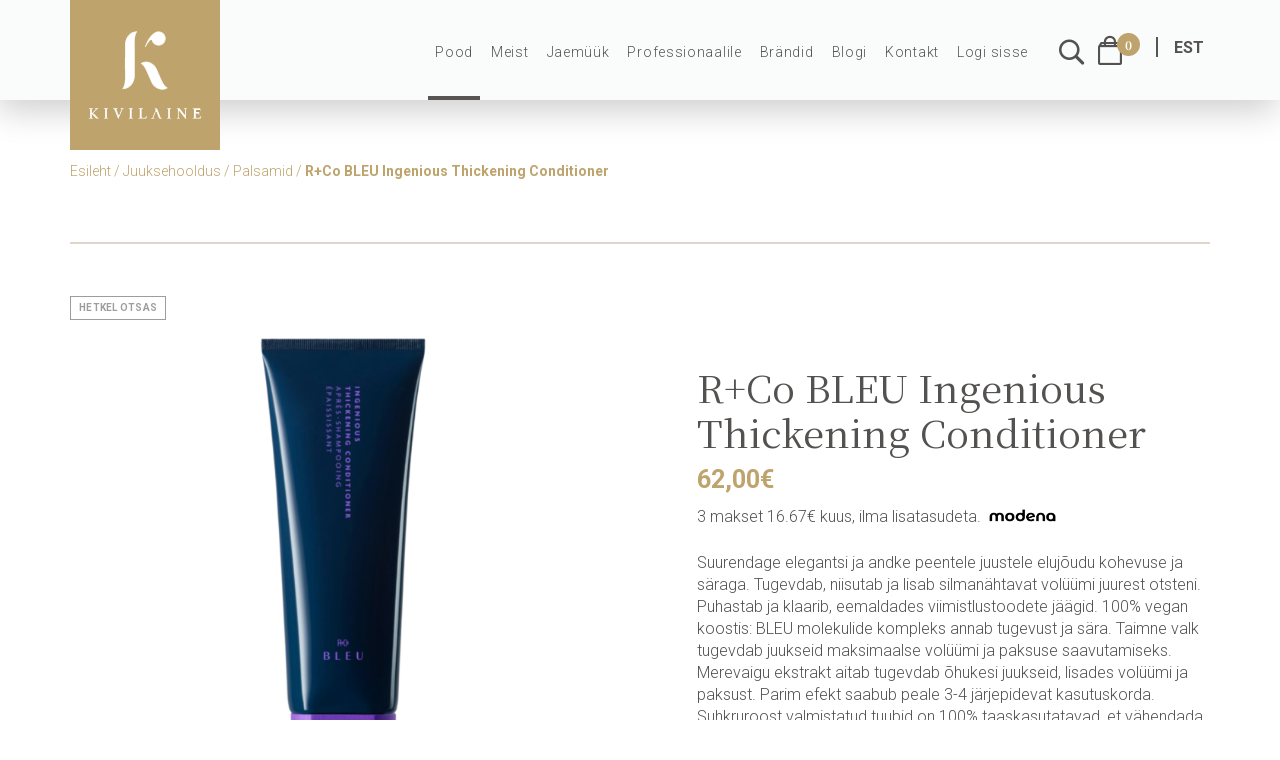

--- FILE ---
content_type: text/html; charset=UTF-8
request_url: https://kivilaine.ee/toode/rco-bleu-ingenious-thickening-conditioner/
body_size: 47069
content:
<!DOCTYPE html>
<html lang="et" class="no-js">
<head><meta charset="UTF-8"><script>if(navigator.userAgent.match(/MSIE|Internet Explorer/i)||navigator.userAgent.match(/Trident\/7\..*?rv:11/i)){var href=document.location.href;if(!href.match(/[?&]nowprocket/)){if(href.indexOf("?")==-1){if(href.indexOf("#")==-1){document.location.href=href+"?nowprocket=1"}else{document.location.href=href.replace("#","?nowprocket=1#")}}else{if(href.indexOf("#")==-1){document.location.href=href+"&nowprocket=1"}else{document.location.href=href.replace("#","&nowprocket=1#")}}}}</script><script>class RocketLazyLoadScripts{constructor(){this.v="1.2.5.1",this.triggerEvents=["keydown","mousedown","mousemove","touchmove","touchstart","touchend","wheel"],this.userEventHandler=this._triggerListener.bind(this),this.touchStartHandler=this._onTouchStart.bind(this),this.touchMoveHandler=this._onTouchMove.bind(this),this.touchEndHandler=this._onTouchEnd.bind(this),this.clickHandler=this._onClick.bind(this),this.interceptedClicks=[],this.interceptedClickListeners=[],this._interceptClickListeners(this),window.addEventListener("pageshow",e=>{this.persisted=e.persisted,this.everythingLoaded&&this._triggerLastFunctions()}),document.addEventListener("DOMContentLoaded",()=>{this._preconnect3rdParties()}),this.delayedScripts={normal:[],async:[],defer:[]},this.trash=[],this.allJQueries=[]}_addUserInteractionListener(e){if(document.hidden){e._triggerListener();return}this.triggerEvents.forEach(t=>window.addEventListener(t,e.userEventHandler,{passive:!0})),window.addEventListener("touchstart",e.touchStartHandler,{passive:!0}),window.addEventListener("mousedown",e.touchStartHandler),document.addEventListener("visibilitychange",e.userEventHandler)}_removeUserInteractionListener(){this.triggerEvents.forEach(e=>window.removeEventListener(e,this.userEventHandler,{passive:!0})),document.removeEventListener("visibilitychange",this.userEventHandler)}_onTouchStart(e){"HTML"!==e.target.tagName&&(window.addEventListener("touchend",this.touchEndHandler),window.addEventListener("mouseup",this.touchEndHandler),window.addEventListener("touchmove",this.touchMoveHandler,{passive:!0}),window.addEventListener("mousemove",this.touchMoveHandler),e.target.addEventListener("click",this.clickHandler),this._disableOtherEventListeners(e.target,!0),this._renameDOMAttribute(e.target,"onclick","rocket-onclick"),this._pendingClickStarted())}_onTouchMove(e){window.removeEventListener("touchend",this.touchEndHandler),window.removeEventListener("mouseup",this.touchEndHandler),window.removeEventListener("touchmove",this.touchMoveHandler,{passive:!0}),window.removeEventListener("mousemove",this.touchMoveHandler),e.target.removeEventListener("click",this.clickHandler),this._disableOtherEventListeners(e.target,!1),this._renameDOMAttribute(e.target,"rocket-onclick","onclick"),this._pendingClickFinished()}_onTouchEnd(){window.removeEventListener("touchend",this.touchEndHandler),window.removeEventListener("mouseup",this.touchEndHandler),window.removeEventListener("touchmove",this.touchMoveHandler,{passive:!0}),window.removeEventListener("mousemove",this.touchMoveHandler)}_onClick(e){e.target.removeEventListener("click",this.clickHandler),this._disableOtherEventListeners(e.target,!1),this._renameDOMAttribute(e.target,"rocket-onclick","onclick"),this.interceptedClicks.push(e),e.preventDefault(),e.stopPropagation(),e.stopImmediatePropagation(),this._pendingClickFinished()}_replayClicks(){window.removeEventListener("touchstart",this.touchStartHandler,{passive:!0}),window.removeEventListener("mousedown",this.touchStartHandler),this.interceptedClicks.forEach(e=>{e.target.dispatchEvent(new MouseEvent("click",{view:e.view,bubbles:!0,cancelable:!0}))})}_interceptClickListeners(e){EventTarget.prototype.addEventListenerBase=EventTarget.prototype.addEventListener,EventTarget.prototype.addEventListener=function(t,i,r){"click"!==t||e.windowLoaded||i===e.clickHandler||e.interceptedClickListeners.push({target:this,func:i,options:r}),(this||window).addEventListenerBase(t,i,r)}}_disableOtherEventListeners(e,t){this.interceptedClickListeners.forEach(i=>{i.target===e&&(t?e.removeEventListener("click",i.func,i.options):e.addEventListener("click",i.func,i.options))}),e.parentNode!==document.documentElement&&this._disableOtherEventListeners(e.parentNode,t)}_waitForPendingClicks(){return new Promise(e=>{this._isClickPending?this._pendingClickFinished=e:e()})}_pendingClickStarted(){this._isClickPending=!0}_pendingClickFinished(){this._isClickPending=!1}_renameDOMAttribute(e,t,i){e.hasAttribute&&e.hasAttribute(t)&&(event.target.setAttribute(i,event.target.getAttribute(t)),event.target.removeAttribute(t))}_triggerListener(){this._removeUserInteractionListener(this),"loading"===document.readyState?document.addEventListener("DOMContentLoaded",this._loadEverythingNow.bind(this)):this._loadEverythingNow()}_preconnect3rdParties(){let e=[];document.querySelectorAll("script[type=rocketlazyloadscript][data-rocket-src]").forEach(t=>{let i=t.getAttribute("data-rocket-src");if(i&&0!==i.indexOf("data:")){0===i.indexOf("//")&&(i=location.protocol+i);try{let r=new URL(i).origin;r!==location.origin&&e.push({src:r,crossOrigin:t.crossOrigin||"module"===t.getAttribute("data-rocket-type")})}catch(n){}}}),e=[...new Map(e.map(e=>[JSON.stringify(e),e])).values()],this._batchInjectResourceHints(e,"preconnect")}async _loadEverythingNow(){this.lastBreath=Date.now(),this._delayEventListeners(this),this._delayJQueryReady(this),this._handleDocumentWrite(),this._registerAllDelayedScripts(),this._preloadAllScripts(),await this._loadScriptsFromList(this.delayedScripts.normal),await this._loadScriptsFromList(this.delayedScripts.defer),await this._loadScriptsFromList(this.delayedScripts.async);try{await this._triggerDOMContentLoaded(),await this._pendingWebpackRequests(this),await this._triggerWindowLoad()}catch(e){console.error(e)}window.dispatchEvent(new Event("rocket-allScriptsLoaded")),this.everythingLoaded=!0,this._waitForPendingClicks().then(()=>{this._replayClicks()}),this._emptyTrash()}_registerAllDelayedScripts(){document.querySelectorAll("script[type=rocketlazyloadscript]").forEach(e=>{e.hasAttribute("data-rocket-src")?e.hasAttribute("async")&&!1!==e.async?this.delayedScripts.async.push(e):e.hasAttribute("defer")&&!1!==e.defer||"module"===e.getAttribute("data-rocket-type")?this.delayedScripts.defer.push(e):this.delayedScripts.normal.push(e):this.delayedScripts.normal.push(e)})}async _transformScript(e){if(await this._littleBreath(),!0===e.noModule&&"noModule"in HTMLScriptElement.prototype){e.setAttribute("data-rocket-status","skipped");return}return new Promise(t=>{let i;function r(){(i||e).setAttribute("data-rocket-status","executed"),t()}try{if(navigator.userAgent.indexOf("Firefox/")>0||""===navigator.vendor)i=document.createElement("script"),[...e.attributes].forEach(e=>{let t=e.nodeName;"type"!==t&&("data-rocket-type"===t&&(t="type"),"data-rocket-src"===t&&(t="src"),i.setAttribute(t,e.nodeValue))}),e.text&&(i.text=e.text),i.hasAttribute("src")?(i.addEventListener("load",r),i.addEventListener("error",function(){i.setAttribute("data-rocket-status","failed"),t()}),setTimeout(()=>{i.isConnected||t()},1)):(i.text=e.text,r()),e.parentNode.replaceChild(i,e);else{let n=e.getAttribute("data-rocket-type"),s=e.getAttribute("data-rocket-src");n?(e.type=n,e.removeAttribute("data-rocket-type")):e.removeAttribute("type"),e.addEventListener("load",r),e.addEventListener("error",function(){e.setAttribute("data-rocket-status","failed"),t()}),s?(e.removeAttribute("data-rocket-src"),e.src=s):e.src="data:text/javascript;base64,"+window.btoa(unescape(encodeURIComponent(e.text)))}}catch(a){e.setAttribute("data-rocket-status","failed"),t()}})}async _loadScriptsFromList(e){let t=e.shift();return t&&t.isConnected?(await this._transformScript(t),this._loadScriptsFromList(e)):Promise.resolve()}_preloadAllScripts(){this._batchInjectResourceHints([...this.delayedScripts.normal,...this.delayedScripts.defer,...this.delayedScripts.async],"preload")}_batchInjectResourceHints(e,t){var i=document.createDocumentFragment();e.forEach(e=>{let r=e.getAttribute&&e.getAttribute("data-rocket-src")||e.src;if(r){let n=document.createElement("link");n.href=r,n.rel=t,"preconnect"!==t&&(n.as="script"),e.getAttribute&&"module"===e.getAttribute("data-rocket-type")&&(n.crossOrigin=!0),e.crossOrigin&&(n.crossOrigin=e.crossOrigin),e.integrity&&(n.integrity=e.integrity),i.appendChild(n),this.trash.push(n)}}),document.head.appendChild(i)}_delayEventListeners(e){let t={};function i(i,r){return t[r].eventsToRewrite.indexOf(i)>=0&&!e.everythingLoaded?"rocket-"+i:i}function r(e,r){var n;!t[n=e]&&(t[n]={originalFunctions:{add:n.addEventListener,remove:n.removeEventListener},eventsToRewrite:[]},n.addEventListener=function(){arguments[0]=i(arguments[0],n),t[n].originalFunctions.add.apply(n,arguments)},n.removeEventListener=function(){arguments[0]=i(arguments[0],n),t[n].originalFunctions.remove.apply(n,arguments)}),t[e].eventsToRewrite.push(r)}function n(t,i){let r=t[i];t[i]=null,Object.defineProperty(t,i,{get:()=>r||function(){},set(n){e.everythingLoaded?r=n:t["rocket"+i]=r=n}})}r(document,"DOMContentLoaded"),r(window,"DOMContentLoaded"),r(window,"load"),r(window,"pageshow"),r(document,"readystatechange"),n(document,"onreadystatechange"),n(window,"onload"),n(window,"onpageshow")}_delayJQueryReady(e){let t;function i(t){return e.everythingLoaded?t:t.split(" ").map(e=>"load"===e||0===e.indexOf("load.")?"rocket-jquery-load":e).join(" ")}function r(r){if(r&&r.fn&&!e.allJQueries.includes(r)){r.fn.ready=r.fn.init.prototype.ready=function(t){return e.domReadyFired?t.bind(document)(r):document.addEventListener("rocket-DOMContentLoaded",()=>t.bind(document)(r)),r([])};let n=r.fn.on;r.fn.on=r.fn.init.prototype.on=function(){return this[0]===window&&("string"==typeof arguments[0]||arguments[0]instanceof String?arguments[0]=i(arguments[0]):"object"==typeof arguments[0]&&Object.keys(arguments[0]).forEach(e=>{let t=arguments[0][e];delete arguments[0][e],arguments[0][i(e)]=t})),n.apply(this,arguments),this},e.allJQueries.push(r)}t=r}r(window.jQuery),Object.defineProperty(window,"jQuery",{get:()=>t,set(e){r(e)}})}async _pendingWebpackRequests(e){let t=document.querySelector("script[data-webpack]");async function i(){return new Promise(e=>{t.addEventListener("load",e),t.addEventListener("error",e)})}t&&(await i(),await e._requestAnimFrame(),await e._pendingWebpackRequests(e))}async _triggerDOMContentLoaded(){this.domReadyFired=!0,await this._littleBreath(),document.dispatchEvent(new Event("rocket-readystatechange")),await this._littleBreath(),document.rocketonreadystatechange&&document.rocketonreadystatechange(),await this._littleBreath(),document.dispatchEvent(new Event("rocket-DOMContentLoaded")),await this._littleBreath(),window.dispatchEvent(new Event("rocket-DOMContentLoaded"))}async _triggerWindowLoad(){await this._littleBreath(),document.dispatchEvent(new Event("rocket-readystatechange")),await this._littleBreath(),document.rocketonreadystatechange&&document.rocketonreadystatechange(),await this._littleBreath(),window.dispatchEvent(new Event("rocket-load")),await this._littleBreath(),window.rocketonload&&window.rocketonload(),await this._littleBreath(),this.allJQueries.forEach(e=>e(window).trigger("rocket-jquery-load")),await this._littleBreath();let e=new Event("rocket-pageshow");e.persisted=this.persisted,window.dispatchEvent(e),await this._littleBreath(),window.rocketonpageshow&&window.rocketonpageshow({persisted:this.persisted}),this.windowLoaded=!0}_triggerLastFunctions(){document.onreadystatechange&&document.onreadystatechange(),window.onload&&window.onload(),window.onpageshow&&window.onpageshow({persisted:this.persisted})}_handleDocumentWrite(){let e=new Map;document.write=document.writeln=function(t){let i=document.currentScript;i||console.error("WPRocket unable to document.write this: "+t);let r=document.createRange(),n=i.parentElement,s=e.get(i);void 0===s&&(s=i.nextSibling,e.set(i,s));let a=document.createDocumentFragment();r.setStart(a,0),a.appendChild(r.createContextualFragment(t)),n.insertBefore(a,s)}}async _littleBreath(){Date.now()-this.lastBreath>45&&(await this._requestAnimFrame(),this.lastBreath=Date.now())}async _requestAnimFrame(){return document.hidden?new Promise(e=>setTimeout(e)):new Promise(e=>requestAnimationFrame(e))}_emptyTrash(){this.trash.forEach(e=>e.remove())}static run(){let e=new RocketLazyLoadScripts;e._addUserInteractionListener(e)}}RocketLazyLoadScripts.run();</script>
    
    <meta name="viewport" content="width=device-width, initial-scale=1">
    <title>R+Co BLEU Ingenious Thickening Conditioner &#x2d; Kivilaine</title>
    <link rel="profile" href="http://gmpg.org/xfn/11">
        <title>R+Co BLEU Ingenious Thickening Conditioner &#x2d; Kivilaine</title>
	<style>img:is([sizes="auto" i], [sizes^="auto," i]) { contain-intrinsic-size: 3000px 1500px }</style>
	<link rel="alternate" hreflang="et" href="https://kivilaine.ee/toode/rco-bleu-ingenious-thickening-conditioner/" />
<link rel="alternate" hreflang="en" href="https://en.kivilaine.ee/toode/rco-bleu-ingenious-thickening-conditioner/" />
<link rel="alternate" hreflang="ru" href="https://ru.kivilaine.ee/toode/rco-bleu-ingenious-thickening-conditioner/" />
<link rel="alternate" hreflang="lv" href="https://kivilaine.lv/toode/rco-bleu-ingenious-thickening-conditioner/" />
<link rel="alternate" hreflang="lt" href="https://kivilaine.lt/toode/rco-bleu-ingenious-thickening-conditioner/" />
<link rel="alternate" hreflang="x-default" href="https://kivilaine.ee/toode/rco-bleu-ingenious-thickening-conditioner/" />

<!-- Google Tag Manager for WordPress by gtm4wp.com -->
<script data-cfasync="false" data-pagespeed-no-defer>
	var gtm4wp_datalayer_name = "dataLayer";
	var dataLayer = dataLayer || [];
	const gtm4wp_use_sku_instead = false;
	const gtm4wp_currency = 'EUR';
	const gtm4wp_product_per_impression = 10;
	const gtm4wp_clear_ecommerce = false;
</script>
<!-- End Google Tag Manager for WordPress by gtm4wp.com -->
<!-- The SEO Framework by Sybre Waaijer -->
<meta name="robots" content="max-snippet:-1,max-image-preview:standard,max-video-preview:-1" />
<link rel="canonical" href="https://kivilaine.ee/toode/rco-bleu-ingenious-thickening-conditioner/" />
<meta name="description" content="Suurendage elegantsi ja andke peentele juustele eluj&otilde;udu kohevuse ja s&auml;raga. Tugevdab, niisutab ja lisab silman&auml;htavat vol&uuml;&uuml;mi juurest otsteni." />
<meta property="og:type" content="product" />
<meta property="og:locale" content="et_EE" />
<meta property="og:site_name" content="Kivilaine" />
<meta property="og:title" content="R+Co BLEU Ingenious Thickening Conditioner" />
<meta property="og:description" content="Suurendage elegantsi ja andke peentele juustele eluj&otilde;udu kohevuse ja s&auml;raga. Tugevdab, niisutab ja lisab silman&auml;htavat vol&uuml;&uuml;mi juurest otsteni. Puhastab ja klaarib, eemaldades viimistlustoodete j&auml;&auml;gid." />
<meta property="og:url" content="https://kivilaine.ee/toode/rco-bleu-ingenious-thickening-conditioner/" />
<meta property="og:image" content="https://kivilaine.ee/app/uploads/2022/06/RCo-BLEU-Ingenious-Thickening-Conditioner.png" />
<meta property="og:image:width" content="1024" />
<meta property="og:image:height" content="1024" />
<meta property="article:published_time" content="2022-06-19T16:30:09+00:00" />
<meta property="article:modified_time" content="2026-01-20T23:17:40+00:00" />
<meta name="twitter:card" content="summary_large_image" />
<meta name="twitter:title" content="R+Co BLEU Ingenious Thickening Conditioner" />
<meta name="twitter:description" content="Suurendage elegantsi ja andke peentele juustele eluj&otilde;udu kohevuse ja s&auml;raga. Tugevdab, niisutab ja lisab silman&auml;htavat vol&uuml;&uuml;mi juurest otsteni. Puhastab ja klaarib, eemaldades viimistlustoodete j&auml;&auml;gid." />
<meta name="twitter:image" content="https://kivilaine.ee/app/uploads/2022/06/RCo-BLEU-Ingenious-Thickening-Conditioner.png" />
<script type="application/ld+json">{"@context":"https://schema.org","@graph":[{"@type":"WebSite","@id":"https://kivilaine.ee/#/schema/WebSite","url":"https://kivilaine.ee/","name":"Kivilaine","description":"Premium beauty products!","inLanguage":"et","potentialAction":{"@type":"SearchAction","target":{"@type":"EntryPoint","urlTemplate":"https://kivilaine.ee/search/{search_term_string}/"},"query-input":"required name=search_term_string"},"publisher":{"@type":"Organization","@id":"https://kivilaine.ee/#/schema/Organization","name":"Kivilaine","url":"https://kivilaine.ee/","logo":{"@type":"ImageObject","url":"https://kivilaine.ee/app/uploads/2025/01/cropped-kivilaine-kuldne-logo-1991.png","contentUrl":"https://kivilaine.ee/app/uploads/2025/01/cropped-kivilaine-kuldne-logo-1991.png","width":512,"height":512,"contentSize":"22002"}}},{"@type":"WebPage","@id":"https://kivilaine.ee/toode/rco-bleu-ingenious-thickening-conditioner/","url":"https://kivilaine.ee/toode/rco-bleu-ingenious-thickening-conditioner/","name":"R+Co BLEU Ingenious Thickening Conditioner &#x2d; Kivilaine","description":"Suurendage elegantsi ja andke peentele juustele eluj&otilde;udu kohevuse ja s&auml;raga. Tugevdab, niisutab ja lisab silman&auml;htavat vol&uuml;&uuml;mi juurest otsteni.","inLanguage":"et","isPartOf":{"@id":"https://kivilaine.ee/#/schema/WebSite"},"breadcrumb":{"@type":"BreadcrumbList","@id":"https://kivilaine.ee/#/schema/BreadcrumbList","itemListElement":[{"@type":"ListItem","position":1,"item":"https://kivilaine.ee/","name":"Kivilaine"},{"@type":"ListItem","position":2,"item":"https://kivilaine.ee/shop/","name":"Shop"},{"@type":"ListItem","position":3,"name":"R+Co BLEU Ingenious Thickening Conditioner"}]},"potentialAction":{"@type":"ReadAction","target":"https://kivilaine.ee/toode/rco-bleu-ingenious-thickening-conditioner/"},"datePublished":"2022-06-19T16:30:09+00:00","dateModified":"2026-01-20T23:17:40+00:00"}]}</script>
<!-- / The SEO Framework by Sybre Waaijer | 3.99ms meta | 0.07ms boot -->

<link rel='dns-prefetch' href='//static.klaviyo.com' />
<link rel='dns-prefetch' href='//maps.googleapis.com' />
<link rel='dns-prefetch' href='//fonts.googleapis.com' />

<script consent-skip-blocker="1" data-skip-lazy-load="js-extra"  data-cfasync="false">
(function () {
  // Web Font Loader compatibility (https://github.com/typekit/webfontloader)
  var modules = {
    typekit: "https://use.typekit.net",
    google: "https://fonts.googleapis.com/"
  };

  var load = function (config) {
    setTimeout(function () {
      var a = window.consentApi;

      // Only when blocker is active
      if (a) {
        // Iterate all modules and handle in a single `WebFont.load`
        Object.keys(modules).forEach(function (module) {
          var newConfigWithoutOtherModules = JSON.parse(
            JSON.stringify(config)
          );
          Object.keys(modules).forEach(function (toRemove) {
            if (toRemove !== module) {
              delete newConfigWithoutOtherModules[toRemove];
            }
          });

          if (newConfigWithoutOtherModules[module]) {
            a.unblock(modules[module]).then(function () {
              var originalLoad = window.WebFont.load;
              if (originalLoad !== load) {
                originalLoad(newConfigWithoutOtherModules);
              }
            });
          }
        });
      }
    }, 0);
  };

  if (!window.WebFont) {
    window.WebFont = {
      load: load
    };
  }
})();
</script><script consent-skip-blocker="1" data-skip-lazy-load="js-extra"  data-cfasync="false">
(function(w,d){w[d]=w[d]||[];w.gtag=function(){w[d].push(arguments)}})(window,"dataLayer");
</script><script consent-skip-blocker="1" data-skip-lazy-load="js-extra"  data-cfasync="false">window.gtag && (()=>{gtag('set', 'url_passthrough', false);
gtag('set', 'ads_data_redaction', true);
for (const d of [{"ad_storage":"denied","ad_user_data":"denied","ad_personalization":"denied","analytics_storage":"denied","functionality_storage":"denied","personalization_storage":"denied","security_storage":"denied","wait_for_update":1000}]) {
	gtag('consent', 'default', d);
}})()</script><style>[consent-id]:not(.rcb-content-blocker):not([consent-transaction-complete]):not([consent-visual-use-parent^="children:"]):not([consent-confirm]){opacity:0!important;}</style><link rel="preload" href="https://kivilaine.ee/app/778dfa12f95181afbd6c381a1f95586b/dist/1353631744.js?ver=af932e55e5f194c31fb69933f509c364" as="script" />
<link rel="preload" href="https://kivilaine.ee/app/778dfa12f95181afbd6c381a1f95586b/dist/1395625139.js?ver=bb0358f4bd6c35c0f466d4917151729d" as="script" />
<link rel="preload" href="https://kivilaine.ee/app/plugins/real-cookie-banner-pro/public/lib/animate.css/animate.min.css?ver=4.1.1" as="style" />
<link rel="alternate" type="application/rss+xml" title="Kivilaine &raquo; R+Co BLEU Ingenious Thickening Conditioner Kommentaaride RSS" href="https://kivilaine.ee/toode/rco-bleu-ingenious-thickening-conditioner/feed/" />
<script data-cfasync="false" type="text/javascript" defer src="https://kivilaine.ee/app/778dfa12f95181afbd6c381a1f95586b/dist/1353631744.js?ver=af932e55e5f194c31fb69933f509c364" id="real-cookie-banner-pro-vendor-real-cookie-banner-pro-banner-js"></script>
<script type="application/json" data-skip-lazy-load="js-extra" data-skip-moving="true" data-no-defer nitro-exclude data-alt-type="application/ld+json" data-dont-merge data-wpmeteor-nooptimize="true" data-cfasync="false" id="a20a418157680729250a9abcc2e9475021-js-extra">{"slug":"real-cookie-banner-pro","textDomain":"real-cookie-banner","version":"5.0.7","restUrl":"https:\/\/kivilaine.ee\/wp-json\/real-cookie-banner\/v1\/","restNamespace":"real-cookie-banner\/v1","restPathObfuscateOffset":"bf86ee5316a50c60","restRoot":"https:\/\/kivilaine.ee\/wp-json\/","restQuery":{"_v":"5.0.7","_locale":"user","_dataLocale":"et"},"restNonce":"0719cb4479","restRecreateNonceEndpoint":"https:\/\/kivilaine.ee\/wp\/wp-admin\/admin-ajax.php?action=rest-nonce","publicUrl":"https:\/\/kivilaine.ee\/app\/plugins\/real-cookie-banner-pro\/public\/","chunkFolder":"dist","chunksLanguageFolder":"https:\/\/kivilaine.ee\/app\/languages\/mo-cache\/real-cookie-banner-pro\/","chunks":{},"others":{"customizeValuesBanner":"{\"layout\":{\"type\":\"banner\",\"maxHeightEnabled\":true,\"maxHeight\":795,\"dialogMaxWidth\":565,\"dialogPosition\":\"middleCenter\",\"dialogMargin\":[0,0,0,0],\"bannerPosition\":\"bottom\",\"bannerMaxWidth\":1024,\"dialogBorderRadius\":3,\"borderRadius\":5,\"animationIn\":\"slideInUp\",\"animationInDuration\":500,\"animationInOnlyMobile\":true,\"animationOut\":\"none\",\"animationOutDuration\":500,\"animationOutOnlyMobile\":true,\"overlay\":true,\"overlayBg\":\"#000000\",\"overlayBgAlpha\":50,\"overlayBlur\":2},\"decision\":{\"acceptAll\":\"button\",\"acceptEssentials\":\"button\",\"showCloseIcon\":false,\"acceptIndividual\":\"link\",\"buttonOrder\":\"all,essential,save,individual\",\"showGroups\":false,\"groupsFirstView\":false,\"saveButton\":\"always\"},\"design\":{\"bg\":\"#ffffff\",\"textAlign\":\"left\",\"linkTextDecoration\":\"underline\",\"borderWidth\":0,\"borderColor\":\"#ffffff\",\"fontSize\":13,\"fontColor\":\"#2b2b2b\",\"fontInheritFamily\":true,\"fontFamily\":\"Arial, Helvetica, sans-serif\",\"fontWeight\":\"normal\",\"boxShadowEnabled\":true,\"boxShadowOffsetX\":0,\"boxShadowOffsetY\":5,\"boxShadowBlurRadius\":13,\"boxShadowSpreadRadius\":0,\"boxShadowColor\":\"#000000\",\"boxShadowColorAlpha\":20},\"headerDesign\":{\"inheritBg\":true,\"bg\":\"#f4f4f4\",\"inheritTextAlign\":true,\"textAlign\":\"center\",\"padding\":[17,20,15,20],\"logo\":\"\",\"logoRetina\":\"\",\"logoMaxHeight\":40,\"logoPosition\":\"left\",\"logoMargin\":[5,15,5,15],\"fontSize\":20,\"fontColor\":\"#2b2b2b\",\"fontInheritFamily\":true,\"fontFamily\":\"Arial, Helvetica, sans-serif\",\"fontWeight\":\"normal\",\"borderWidth\":1,\"borderColor\":\"#efefef\"},\"bodyDesign\":{\"padding\":[15,20,5,20],\"descriptionInheritFontSize\":true,\"descriptionFontSize\":13,\"dottedGroupsInheritFontSize\":true,\"dottedGroupsFontSize\":13,\"dottedGroupsBulletColor\":\"#15779b\",\"teachingsInheritTextAlign\":true,\"teachingsTextAlign\":\"center\",\"teachingsSeparatorActive\":true,\"teachingsSeparatorWidth\":50,\"teachingsSeparatorHeight\":1,\"teachingsSeparatorColor\":\"#15779b\",\"teachingsInheritFontSize\":false,\"teachingsFontSize\":12,\"teachingsInheritFontColor\":false,\"teachingsFontColor\":\"#757575\",\"accordionMargin\":[10,0,5,0],\"accordionPadding\":[5,10,5,10],\"accordionArrowType\":\"outlined\",\"accordionArrowColor\":\"#15779b\",\"accordionBg\":\"#ffffff\",\"accordionActiveBg\":\"#f9f9f9\",\"accordionHoverBg\":\"#efefef\",\"accordionBorderWidth\":1,\"accordionBorderColor\":\"#efefef\",\"accordionTitleFontSize\":12,\"accordionTitleFontColor\":\"#2b2b2b\",\"accordionTitleFontWeight\":\"normal\",\"accordionDescriptionMargin\":[5,0,0,0],\"accordionDescriptionFontSize\":12,\"accordionDescriptionFontColor\":\"#757575\",\"accordionDescriptionFontWeight\":\"normal\",\"acceptAllOneRowLayout\":false,\"acceptAllPadding\":[10,10,10,10],\"acceptAllBg\":\"#bea36c\",\"acceptAllTextAlign\":\"center\",\"acceptAllFontSize\":18,\"acceptAllFontColor\":\"#ffffff\",\"acceptAllFontWeight\":\"normal\",\"acceptAllBorderWidth\":0,\"acceptAllBorderColor\":\"#000000\",\"acceptAllHoverBg\":\"#545250\",\"acceptAllHoverFontColor\":\"#ffffff\",\"acceptAllHoverBorderColor\":\"#000000\",\"acceptEssentialsUseAcceptAll\":true,\"acceptEssentialsButtonType\":\"\",\"acceptEssentialsPadding\":[10,10,10,10],\"acceptEssentialsBg\":\"#efefef\",\"acceptEssentialsTextAlign\":\"center\",\"acceptEssentialsFontSize\":18,\"acceptEssentialsFontColor\":\"#0a0a0a\",\"acceptEssentialsFontWeight\":\"normal\",\"acceptEssentialsBorderWidth\":0,\"acceptEssentialsBorderColor\":\"#000000\",\"acceptEssentialsHoverBg\":\"#e8e8e8\",\"acceptEssentialsHoverFontColor\":\"#000000\",\"acceptEssentialsHoverBorderColor\":\"#000000\",\"acceptIndividualPadding\":[5,5,5,5],\"acceptIndividualBg\":\"#ffffff\",\"acceptIndividualTextAlign\":\"center\",\"acceptIndividualFontSize\":16,\"acceptIndividualFontColor\":\"#545250\",\"acceptIndividualFontWeight\":\"normal\",\"acceptIndividualBorderWidth\":0,\"acceptIndividualBorderColor\":\"#000000\",\"acceptIndividualHoverBg\":\"#ffffff\",\"acceptIndividualHoverFontColor\":\"#11607d\",\"acceptIndividualHoverBorderColor\":\"#000000\"},\"footerDesign\":{\"poweredByLink\":false,\"inheritBg\":false,\"bg\":\"#fcfcfc\",\"inheritTextAlign\":true,\"textAlign\":\"center\",\"padding\":[10,20,15,20],\"fontSize\":14,\"fontColor\":\"#757474\",\"fontInheritFamily\":true,\"fontFamily\":\"Arial, Helvetica, sans-serif\",\"fontWeight\":\"normal\",\"hoverFontColor\":\"#2b2b2b\",\"borderWidth\":1,\"borderColor\":\"#efefef\",\"languageSwitcher\":\"disabled\"},\"texts\":{\"headline\":\"Veebilehel on kasutatud k\\u00fcpsiseid\",\"description\":\"Kasutame veebilehel k\\u00fcpsiseid ja sarnaseid tehnoloogiaid, et isikup\\u00e4rastada sisu ja reklaame, integreerida kolmandate osapoolte meediat ning anal\\u00fc\\u00fcsida liiklust. Saad oma k\\u00fcpsiste seadeid igal ajal muuta selle lehe allosas. Lisainfo saamiseks sinu andmete kasutamise kohta vaata meie privaatsuspoliitikat.\",\"acceptAll\":\"Luba k\\u00f5ik\",\"acceptEssentials\":\"Keeldu\",\"acceptIndividual\":\"M\\u00e4\\u00e4ra privaatsusseaded\",\"poweredBy\":\"1\",\"dataProcessingInUnsafeCountries\":\"Some services process personal data in unsafe third countries. By consenting, you also consent to data processing of labeled services per {{legalBasis}}, with risks like inadequate legal remedies, unauthorized access by authorities without information or possibility of objection, unauthorised transfer to third parties, and inadequate data security measures.\",\"ageNoticeBanner\":\"You are under {{minAge}} years old? Then you cannot consent to optional services. Ask your parents or legal guardians to agree to these services with you.\",\"ageNoticeBlocker\":\"You are under {{minAge}} years old? Unfortunately, you are not permitted to consent to this service to view this content. Please ask your parents or guardians to agree to the service with you!\",\"listServicesNotice\":\"By accepting all services, you allow {{services}} to be loaded. These services are divided into groups {{serviceGroups}} according to their purpose (belonging marked with superscript numbers).\",\"listServicesLegitimateInterestNotice\":\"In addition, {{services}} are loaded based on a legitimate interest.\",\"tcfStacksCustomName\":\"Services with various purposes outside the TCF standard\",\"tcfStacksCustomDescription\":\"Services that do not share consents via the TCF standard, but via other technologies. These are divided into several groups according to their purpose. Some of them are used based on a legitimate interest (e.g. threat prevention), others are used only with your consent. Details about the individual groups and purposes of the services can be found in the individual privacy settings.\",\"consentForwardingExternalHosts\":\"Your consent is also applicable on {{websites}}.\",\"blockerHeadline\":\"{{name}} blocked due to privacy settings\",\"blockerLinkShowMissing\":\"Show all services you still need to agree to\",\"blockerLoadButton\":\"Accept services and load content\",\"blockerAcceptInfo\":\"Loading the blocked content will adjust your privacy settings. Content from this service will not be blocked in the future.\",\"stickyHistory\":\"Privacy settings history\",\"stickyRevoke\":\"Revoke consents\",\"stickyRevokeSuccessMessage\":\"You have successfully revoked consent for services with its cookies and personal data processing. The page will be reloaded now!\",\"stickyChange\":\"Change privacy settings\"},\"individualLayout\":{\"inheritDialogMaxWidth\":false,\"dialogMaxWidth\":970,\"inheritBannerMaxWidth\":true,\"bannerMaxWidth\":1980,\"descriptionTextAlign\":\"left\"},\"group\":{\"checkboxBg\":\"#f0f0f0\",\"checkboxBorderWidth\":1,\"checkboxBorderColor\":\"#d2d2d2\",\"checkboxActiveColor\":\"#ffffff\",\"checkboxActiveBg\":\"#15779b\",\"checkboxActiveBorderColor\":\"#11607d\",\"groupInheritBg\":true,\"groupBg\":\"#f4f4f4\",\"groupPadding\":[15,15,15,15],\"groupSpacing\":10,\"groupBorderRadius\":5,\"groupBorderWidth\":1,\"groupBorderColor\":\"#f4f4f4\",\"headlineFontSize\":16,\"headlineFontWeight\":\"normal\",\"headlineFontColor\":\"#2b2b2b\",\"descriptionFontSize\":14,\"descriptionFontColor\":\"#757575\",\"linkColor\":\"#757575\",\"linkHoverColor\":\"#2b2b2b\",\"detailsHideLessRelevant\":true},\"saveButton\":{\"useAcceptAll\":true,\"type\":\"button\",\"padding\":[10,10,10,10],\"bg\":\"#efefef\",\"textAlign\":\"center\",\"fontSize\":18,\"fontColor\":\"#0a0a0a\",\"fontWeight\":\"normal\",\"borderWidth\":0,\"borderColor\":\"#000000\",\"hoverBg\":\"#e8e8e8\",\"hoverFontColor\":\"#000000\",\"hoverBorderColor\":\"#000000\"},\"individualTexts\":{\"headline\":\"K\\u00fcpsiste haldamine\",\"description\":\"Sinu privaatsus on meie jaoks oluline ning soovime, et tunneksid end meie veebilehte kasutades turvaliselt. Kasutame veebilehel k\\u00fcpsiseid ja sarnaseid tehnoloogiaid, et isikup\\u00e4rastada sisu ja reklaame, integreerida kolmandate osapoolte meediat ning anal\\u00fc\\u00fcsida liiklust. Saad oma k\\u00fcpsiste seadeid igal ajal muuta selle lehe allosas. Lisainfo saamiseks sinu andmete kasutamise kohta vaata meie privaatsuspoliitikat. Allpool leiad \\u00fclevaate k\\u00f5igist k\\u00fcpsistest, mida meie veebileht kasutab. Saad vaadata iga k\\u00fcpsise kohta \\u00fcksikasjalikku teavet ning n\\u00f5ustuda nendega individuaalselt v\\u00f5i keelduda. \",\"save\":\"Salvesta valik\",\"showMore\":\"N\\u00e4ita teenuse informatsiooni\",\"hideMore\":\"Peida teenuse informatsioon\",\"postamble\":\"\"},\"mobile\":{\"enabled\":true,\"maxHeight\":400,\"hideHeader\":false,\"alignment\":\"bottom\",\"scalePercent\":90,\"scalePercentVertical\":-50},\"sticky\":{\"enabled\":false,\"animationsEnabled\":true,\"alignment\":\"left\",\"bubbleBorderRadius\":50,\"icon\":\"fingerprint\",\"iconCustom\":\"\",\"iconCustomRetina\":\"\",\"iconSize\":30,\"iconColor\":\"#ffffff\",\"bubbleMargin\":[10,20,20,20],\"bubblePadding\":15,\"bubbleBg\":\"#15779b\",\"bubbleBorderWidth\":0,\"bubbleBorderColor\":\"#10556f\",\"boxShadowEnabled\":true,\"boxShadowOffsetX\":0,\"boxShadowOffsetY\":2,\"boxShadowBlurRadius\":5,\"boxShadowSpreadRadius\":1,\"boxShadowColor\":\"#105b77\",\"boxShadowColorAlpha\":40,\"bubbleHoverBg\":\"#ffffff\",\"bubbleHoverBorderColor\":\"#000000\",\"hoverIconColor\":\"#000000\",\"hoverIconCustom\":\"\",\"hoverIconCustomRetina\":\"\",\"menuFontSize\":16,\"menuBorderRadius\":5,\"menuItemSpacing\":10,\"menuItemPadding\":[5,10,5,10]},\"customCss\":{\"css\":\"\",\"antiAdBlocker\":\"y\"}}","isPro":true,"showProHints":false,"proUrl":"https:\/\/devowl.io\/go\/real-cookie-banner?source=rcb-lite","showLiteNotice":false,"frontend":{"groups":"[{\"id\":716,\"name\":\"Vajalikud k\\u00fcpsised\",\"slug\":\"essential\",\"description\":\"Need k\\u00fcpsised on vajalikud, et meie veebileht t\\u00f6\\u00f6taks korrektselt ning turvaliselt. Need sisaldavad ainult tehniliselt vajalikke teenuseid ja neist ei saa loobuda.\",\"isEssential\":true,\"isDefault\":true,\"items\":[{\"id\":250320,\"name\":\"WooCommerce\",\"purpose\":\"WooCommerce enables the embedding of an e-commerce shop system that allows you to buy products on a website. This requires processing the user's IP-address and metadata. Cookies or cookie-like technologies can be stored and read. These can contain personal data and technical data like account details, review details, user ID, the shopping cart of the user in the database of the website, the recently viewed products and dismissed notices. This data can be used for tracking the downloading process for downloadable products. WooCommerce can personalize the shopping experience, e.g. by showing already viewed products again. The legitimate interest to use this service is the offering of goods and products in a digital environment.\",\"providerContact\":{\"phone\":\"\",\"email\":\"\",\"link\":\"\"},\"isProviderCurrentWebsite\":true,\"provider\":\"\",\"uniqueName\":\"woocommerce\",\"isEmbeddingOnlyExternalResources\":false,\"legalBasis\":\"legitimate-interest\",\"dataProcessingInCountries\":[],\"dataProcessingInCountriesSpecialTreatments\":[],\"technicalDefinitions\":[{\"type\":\"http\",\"name\":\"store_notice*\",\"host\":\"kivilaine.ee\",\"duration\":1,\"durationUnit\":\"y\",\"isSessionDuration\":true,\"purpose\":\"\"},{\"type\":\"session\",\"name\":\"wc_fragments_*\",\"host\":\"https:\\\/\\\/kivilaine.ee\",\"duration\":1,\"durationUnit\":\"y\",\"isSessionDuration\":false,\"purpose\":\"\"},{\"type\":\"session\",\"name\":\"wc_cart_hash_*\",\"host\":\"https:\\\/\\\/kivilaine.ee\",\"duration\":1,\"durationUnit\":\"y\",\"isSessionDuration\":false,\"purpose\":\"\"},{\"type\":\"local\",\"name\":\"wc_cart_hash_*\",\"host\":\"kivilaine.ee\",\"duration\":0,\"durationUnit\":\"y\",\"isSessionDuration\":false,\"purpose\":\"Session-ID with hash from the shopping cart, which is used to track the contents of the shopping cart and correctly synchronize changes in the shopping cart\"},{\"type\":\"http\",\"name\":\"woocommerce_cart_hash\",\"host\":\"kivilaine.ee\",\"duration\":0,\"durationUnit\":\"y\",\"isSessionDuration\":true,\"purpose\":\"Hash, which representants the shopping cart contents and total amount\"},{\"type\":\"http\",\"name\":\"wp_woocommerce_session_*\",\"host\":\"kivilaine.ee\",\"duration\":2,\"durationUnit\":\"d\",\"isSessionDuration\":false,\"purpose\":\"Session ID, and tracking of the user's shopping cart and other activities during the visit to the website\"},{\"type\":\"http\",\"name\":\"woocommerce_items_in_cart\",\"host\":\"kivilaine.ee\",\"duration\":0,\"durationUnit\":\"y\",\"isSessionDuration\":true,\"purpose\":\"Mark whether something is in the shopping cart or not\"},{\"type\":\"http\",\"name\":\"wc_cart_hash\",\"host\":\"kivilaine.ee\",\"duration\":1,\"durationUnit\":\"y\",\"isSessionDuration\":true,\"purpose\":\"Hash from the shopping cart, which is used to track the contents of the shopping cart and correctly synchronize changes in the shopping cart\"},{\"type\":\"http\",\"name\":\"woocommerce_recently_viewed\",\"host\":\"kivilaine.ee\",\"duration\":1,\"durationUnit\":\"y\",\"isSessionDuration\":true,\"purpose\":\"Recently viewed products to show the user a list of recently viewed items\"},{\"type\":\"session\",\"name\":\"wc_cart_created\",\"host\":\"https:\\\/\\\/kivilaine.ee\",\"duration\":1,\"durationUnit\":\"y\",\"isSessionDuration\":false,\"purpose\":\"Time of shopping cart creation to track when the shopping cart was created\"},{\"type\":\"http\",\"name\":\"comment_author_*\",\"host\":\"kivilaine.ee\",\"duration\":1,\"durationUnit\":\"y\",\"isSessionDuration\":false,\"purpose\":\"Name of the comment author\"},{\"type\":\"http\",\"name\":\"comment_author_email_*\",\"host\":\"kivilaine.ee\",\"duration\":1,\"durationUnit\":\"y\",\"isSessionDuration\":false,\"purpose\":\"Email address of the comment author\"},{\"type\":\"http\",\"name\":\"wordpress_logged_in_*\",\"host\":\"kivilaine.ee\",\"duration\":1,\"durationUnit\":\"y\",\"isSessionDuration\":true,\"purpose\":\"WordPress user name, a timestamp when the cookie expires, authentication token to protect access to the admin area and a security hash\"},{\"type\":\"http\",\"name\":\"wordpress_sec_*\",\"host\":\"kivilaine.ee\",\"duration\":1,\"durationUnit\":\"y\",\"isSessionDuration\":true,\"purpose\":\"WordPress user name, a timestamp when the cookie expires, authentication token to protect access to the admin area and a security hash\"}],\"codeDynamics\":[],\"providerPrivacyPolicyUrl\":\"\",\"providerLegalNoticeUrl\":\"\",\"tagManagerOptInEventName\":\"\",\"tagManagerOptOutEventName\":\"\",\"googleConsentModeConsentTypes\":[],\"executePriority\":10,\"codeOptIn\":\"\",\"executeCodeOptInWhenNoTagManagerConsentIsGiven\":false,\"codeOptOut\":\"\",\"executeCodeOptOutWhenNoTagManagerConsentIsGiven\":false,\"deleteTechnicalDefinitionsAfterOptOut\":false,\"codeOnPageLoad\":\"\",\"presetId\":\"woocommerce\"},{\"id\":250300,\"name\":\"WPML\",\"purpose\":\"WPML is a multi-language system for WordPress websites to output the website in multiple languages, making it available to a larger amount of users. Cookies or cookie-like technologies can be stored and read. These can store the language of the user and can redirect the user to the version of the website that matches with the browser language. The legitimate interest in using this service is to store the user's language to deliver the content in the correct language.\",\"providerContact\":{\"phone\":\"\",\"email\":\"\",\"link\":\"\"},\"isProviderCurrentWebsite\":true,\"provider\":\"\",\"uniqueName\":\"wpml\",\"isEmbeddingOnlyExternalResources\":false,\"legalBasis\":\"consent\",\"dataProcessingInCountries\":[],\"dataProcessingInCountriesSpecialTreatments\":[],\"technicalDefinitions\":[{\"type\":\"http\",\"name\":\"wp-wpml_current_language\",\"host\":\"kivilaine.ee\",\"duration\":1,\"durationUnit\":\"d\",\"isSessionDuration\":false,\"purpose\":\"Current language\"},{\"type\":\"indexedDb\",\"name\":\"wp-wpml_current_admin_language_*\",\"host\":\"kivilaine.ee\",\"duration\":1,\"durationUnit\":\"d\",\"isSessionDuration\":false,\"purpose\":\"WordPress administration area language\"},{\"type\":\"http\",\"name\":\"wpml_browser_redirect_test\",\"host\":\"kivilaine.ee\",\"duration\":0,\"durationUnit\":\"y\",\"isSessionDuration\":true,\"purpose\":\"Checks whether cookies can be set or not\"},{\"type\":\"http\",\"name\":\"_icl_visitor_lang_js\",\"host\":\"kivilaine.ee\",\"duration\":0,\"durationUnit\":\"y\",\"isSessionDuration\":true,\"purpose\":\"Language from which there was a redirect\"}],\"codeDynamics\":[],\"providerPrivacyPolicyUrl\":\"\",\"providerLegalNoticeUrl\":\"\",\"tagManagerOptInEventName\":\"\",\"tagManagerOptOutEventName\":\"\",\"googleConsentModeConsentTypes\":[],\"executePriority\":10,\"codeOptIn\":\"\",\"executeCodeOptInWhenNoTagManagerConsentIsGiven\":false,\"codeOptOut\":\"\",\"executeCodeOptOutWhenNoTagManagerConsentIsGiven\":false,\"deleteTechnicalDefinitionsAfterOptOut\":false,\"codeOnPageLoad\":\"\",\"presetId\":\"wpml\"},{\"id\":247826,\"name\":\"Real Cookie Banner\",\"purpose\":\"Real Cookie Banner asks website visitors for consent to set cookies and process personal data. For this purpose, a UUID (pseudonymous identification of the user) is assigned to each website visitor, which is valid until the cookie expires to store the consent. Cookies are used to test whether cookies can be set, to store reference to documented consent, to store which services from which service groups the visitor has consented to, and, if consent is obtained under the Transparency & Consent Framework (TCF), to store consent in TCF partners, purposes, special purposes, features and special features. As part of the obligation to disclose according to GDPR, the collected consent is fully documented. This includes, in addition to the services and service groups to which the visitor has consented, and if consent is obtained according to the TCF standard, to which TCF partners, purposes and features the visitor has consented, all cookie banner settings at the time of consent as well as the technical circumstances (e.g. size of the displayed area at the time of consent) and the user interactions (e.g. clicking on buttons) that led to consent. Consent is collected once per language.\",\"providerContact\":{\"phone\":\"\",\"email\":\"\",\"link\":\"\"},\"isProviderCurrentWebsite\":true,\"provider\":\"\",\"uniqueName\":\"\",\"isEmbeddingOnlyExternalResources\":false,\"legalBasis\":\"legal-requirement\",\"dataProcessingInCountries\":[],\"dataProcessingInCountriesSpecialTreatments\":[],\"technicalDefinitions\":[{\"type\":\"http\",\"name\":\"real_cookie_banner*\",\"host\":\".kivilaine.ee\",\"duration\":365,\"durationUnit\":\"d\",\"isSessionDuration\":false,\"purpose\":\"Unique identifier for the consent, but not for the website visitor. Revision hash for settings of cookie banner (texts, colors, features, service groups, services, content blockers etc.). IDs for consented services and service groups.\"},{\"type\":\"http\",\"name\":\"real_cookie_banner*-tcf\",\"host\":\".kivilaine.ee\",\"duration\":365,\"durationUnit\":\"d\",\"isSessionDuration\":false,\"purpose\":\"Consents collected under TCF stored in TC String format, including TCF vendors, purposes, special purposes, features, and special features.\"},{\"type\":\"http\",\"name\":\"real_cookie_banner*-gcm\",\"host\":\".kivilaine.ee\",\"duration\":365,\"durationUnit\":\"d\",\"isSessionDuration\":false,\"purpose\":\"Consents into consent types (purposes)  collected under Google Consent Mode stored for all Google Consent Mode compatible services.\"},{\"type\":\"http\",\"name\":\"real_cookie_banner-test\",\"host\":\".kivilaine.ee\",\"duration\":365,\"durationUnit\":\"d\",\"isSessionDuration\":false,\"purpose\":\"Cookie set to test HTTP cookie functionality. Deleted immediately after test.\"},{\"type\":\"local\",\"name\":\"real_cookie_banner*\",\"host\":\"https:\\\/\\\/kivilaine.ee\",\"duration\":1,\"durationUnit\":\"d\",\"isSessionDuration\":false,\"purpose\":\"Unique identifier for the consent, but not for the website visitor. Revision hash for settings of cookie banner (texts, colors, features, service groups, services, content blockers etc.). IDs for consented services and service groups. Is only stored until consent is documented on the website server.\"},{\"type\":\"local\",\"name\":\"real_cookie_banner*-tcf\",\"host\":\"https:\\\/\\\/kivilaine.ee\",\"duration\":1,\"durationUnit\":\"d\",\"isSessionDuration\":false,\"purpose\":\"Consents collected under TCF stored in TC String format, including TCF vendors, purposes, special purposes, features, and special features. Is only stored until consent is documented on the website server.\"},{\"type\":\"local\",\"name\":\"real_cookie_banner*-gcm\",\"host\":\"https:\\\/\\\/kivilaine.ee\",\"duration\":1,\"durationUnit\":\"d\",\"isSessionDuration\":false,\"purpose\":\"Consents collected under Google Consent Mode stored in consent types (purposes) for all Google Consent Mode compatible services. Is only stored until consent is documented on the website server.\"},{\"type\":\"local\",\"name\":\"real_cookie_banner-consent-queue*\",\"host\":\"https:\\\/\\\/kivilaine.ee\",\"duration\":1,\"durationUnit\":\"d\",\"isSessionDuration\":false,\"purpose\":\"Local caching of selection in cookie banner until server documents consent; documentation periodic or at page switches attempted if server is unavailable or overloaded.\"}],\"codeDynamics\":[],\"providerPrivacyPolicyUrl\":\"\",\"providerLegalNoticeUrl\":\"\",\"tagManagerOptInEventName\":\"\",\"tagManagerOptOutEventName\":\"\",\"googleConsentModeConsentTypes\":[],\"executePriority\":10,\"codeOptIn\":\"\",\"executeCodeOptInWhenNoTagManagerConsentIsGiven\":false,\"codeOptOut\":\"\",\"executeCodeOptOutWhenNoTagManagerConsentIsGiven\":false,\"deleteTechnicalDefinitionsAfterOptOut\":false,\"codeOnPageLoad\":\"\",\"presetId\":\"real-cookie-banner\"}]},{\"id\":721,\"name\":\"Funktsionaalsed k\\u00fcpsised\",\"slug\":\"functional\",\"description\":\"Funktsionaalsed k\\u00fcpsised on vajalikud, et pakkuda lisafunktsioone, nagu ilusamad fondid, videote taasesitus v\\u00f5i interaktiivsed web 2.0 funktsioonid. N\\u00e4iteks videoplatvormide ja sotsiaalmeediaplatvormide sisu on vaikimisi blokeeritud, kui neile k\\u00fcpsistele ei ole antud n\\u00f5usolekut. Kui k\\u00fcpsistele antakse n\\u00f5usolek, laaditakse see sisu automaatselt, ilma et oleks vaja edasist k\\u00e4sitsi n\\u00f5usolekut\",\"isEssential\":false,\"isDefault\":true,\"items\":[{\"id\":250365,\"name\":\"Google Fonts\",\"purpose\":\"Google Fonts enables the integration of fonts into websites to enhance the website without installing the fonts on your device. This requires processing the user\\u2019s IP-address and metadata. No cookies or cookie-like technologies are set on the client of the user. The data can be used to collect visited websites, and it can be used to improve the services of Google. It can also be used for profiling, e.g. to provide you with personalized services, such as ads based on your interests or recommendations. Google provides personal information to their affiliates and other trusted businesses or persons to process it for them, based on Google's instructions and in compliance with Google's privacy policy.\",\"providerContact\":{\"phone\":\"+1 650 253 0000\",\"email\":\"dpo-google@google.com\",\"link\":\"https:\\\/\\\/support.google.com\\\/\"},\"isProviderCurrentWebsite\":false,\"provider\":\"Google Ireland Limited, Gordon House, Barrow Street, Dublin 4, Ireland\",\"uniqueName\":\"google-fonts\",\"isEmbeddingOnlyExternalResources\":true,\"legalBasis\":\"consent\",\"dataProcessingInCountries\":[\"US\",\"IE\",\"AU\",\"BE\",\"BR\",\"CA\",\"CL\",\"FI\",\"FR\",\"DE\",\"HK\",\"IN\",\"ID\",\"IL\",\"IT\",\"JP\",\"KR\",\"NL\",\"PL\",\"QA\",\"SG\",\"ES\",\"CH\",\"TW\",\"GB\"],\"dataProcessingInCountriesSpecialTreatments\":[\"provider-is-self-certified-trans-atlantic-data-privacy-framework\"],\"technicalDefinitions\":[],\"codeDynamics\":[],\"providerPrivacyPolicyUrl\":\"https:\\\/\\\/business.safety.google\\\/privacy\\\/\",\"providerLegalNoticeUrl\":\"\",\"tagManagerOptInEventName\":\"\",\"tagManagerOptOutEventName\":\"\",\"googleConsentModeConsentTypes\":[],\"executePriority\":10,\"codeOptIn\":\"\",\"executeCodeOptInWhenNoTagManagerConsentIsGiven\":false,\"codeOptOut\":\"\",\"executeCodeOptOutWhenNoTagManagerConsentIsGiven\":false,\"deleteTechnicalDefinitionsAfterOptOut\":false,\"codeOnPageLoad\":\"base64-encoded:[base64]\",\"presetId\":\"google-fonts\"},{\"id\":250355,\"name\":\"Google Maps\",\"purpose\":\"Google Maps enables the embedding of maps directly into websites to enhance the website. This requires processing the user\\u2019s IP-address and metadata. Cookies or cookie-like technologies can be stored and read. These can contain personal data and technical data like user ID, consent, settings of the map viewer and security tokens. This data can be used to collect visited websites, detailed statistics about user behavior, and it can be used to improve the services of Google. This data may be linked by Google to the data of users logged in on the websites of Google (e.g. google.com and youtube.com). Google provides personal information to their affiliates and other trusted businesses or persons to process it for them, based on Google's instructions and in compliance with Google's privacy policy.\",\"providerContact\":{\"phone\":\"+1 650 253 0000\",\"email\":\"dpo-google@google.com\",\"link\":\"https:\\\/\\\/support.google.com\\\/\"},\"isProviderCurrentWebsite\":false,\"provider\":\"Google Ireland Limited, Gordon House, Barrow Street, Dublin 4, Ireland\",\"uniqueName\":\"google-maps\",\"isEmbeddingOnlyExternalResources\":false,\"legalBasis\":\"consent\",\"dataProcessingInCountries\":[\"US\",\"IE\",\"AU\",\"BE\",\"BR\",\"CA\",\"CL\",\"FI\",\"FR\",\"DE\",\"HK\",\"IN\",\"ID\",\"IL\",\"IT\",\"JP\",\"KR\",\"NL\",\"PL\",\"QA\",\"SG\",\"ES\",\"CH\",\"TW\",\"GB\"],\"dataProcessingInCountriesSpecialTreatments\":[\"provider-is-self-certified-trans-atlantic-data-privacy-framework\"],\"technicalDefinitions\":[{\"type\":\"http\",\"name\":\"__Secure-3PSIDCC\",\"host\":\".google.com\",\"duration\":1,\"durationUnit\":\"y\",\"isSessionDuration\":false,\"purpose\":\"\"},{\"type\":\"http\",\"name\":\"__Secure-1PSIDCC\",\"host\":\".google.com\",\"duration\":1,\"durationUnit\":\"y\",\"isSessionDuration\":false,\"purpose\":\"\"},{\"type\":\"http\",\"name\":\"SIDCC\",\"host\":\".google.com\",\"duration\":1,\"durationUnit\":\"y\",\"isSessionDuration\":false,\"purpose\":\"\"},{\"type\":\"http\",\"name\":\"__Secure-3PAPISID\",\"host\":\".google.com\",\"duration\":13,\"durationUnit\":\"mo\",\"isSessionDuration\":false,\"purpose\":\"\"},{\"type\":\"http\",\"name\":\"SSID\",\"host\":\".google.com\",\"duration\":13,\"durationUnit\":\"mo\",\"isSessionDuration\":false,\"purpose\":\"\"},{\"type\":\"http\",\"name\":\"__Secure-1PAPISID\",\"host\":\".google.com\",\"duration\":13,\"durationUnit\":\"mo\",\"isSessionDuration\":false,\"purpose\":\"\"},{\"type\":\"http\",\"name\":\"HSID\",\"host\":\".google.com\",\"duration\":13,\"durationUnit\":\"mo\",\"isSessionDuration\":false,\"purpose\":\"\"},{\"type\":\"http\",\"name\":\"__Secure-3PSID\",\"host\":\".google.com\",\"duration\":13,\"durationUnit\":\"mo\",\"isSessionDuration\":false,\"purpose\":\"\"},{\"type\":\"http\",\"name\":\"__Secure-1PSID\",\"host\":\".google.com\",\"duration\":13,\"durationUnit\":\"mo\",\"isSessionDuration\":false,\"purpose\":\"\"},{\"type\":\"http\",\"name\":\"SID\",\"host\":\".google.com\",\"duration\":13,\"durationUnit\":\"mo\",\"isSessionDuration\":false,\"purpose\":\"\"},{\"type\":\"http\",\"name\":\"SAPISID\",\"host\":\".google.com\",\"duration\":13,\"durationUnit\":\"mo\",\"isSessionDuration\":false,\"purpose\":\"\"},{\"type\":\"http\",\"name\":\"APISID\",\"host\":\".google.com\",\"duration\":13,\"durationUnit\":\"mo\",\"isSessionDuration\":false,\"purpose\":\"\"},{\"type\":\"http\",\"name\":\"CONSENT\",\"host\":\".google.com\",\"duration\":13,\"durationUnit\":\"mo\",\"isSessionDuration\":false,\"purpose\":\"\"},{\"type\":\"http\",\"name\":\"__Secure-ENID\",\"host\":\".google.com\",\"duration\":13,\"durationUnit\":\"mo\",\"isSessionDuration\":false,\"purpose\":\"\"},{\"type\":\"local\",\"name\":\"_c;;i\",\"host\":\"https:\\\/\\\/www.google.com\",\"duration\":1,\"durationUnit\":\"y\",\"isSessionDuration\":false,\"purpose\":\"\"},{\"type\":\"local\",\"name\":\"LH;;s-*\",\"host\":\"https:\\\/\\\/www.google.com\",\"duration\":1,\"durationUnit\":\"y\",\"isSessionDuration\":false,\"purpose\":\"\"},{\"type\":\"local\",\"name\":\"sb_wiz.zpc.gws-wiz.\",\"host\":\"https:\\\/\\\/www.google.com\",\"duration\":1,\"durationUnit\":\"y\",\"isSessionDuration\":false,\"purpose\":\"\"},{\"type\":\"local\",\"name\":\"sb_wiz.ueh\",\"host\":\"https:\\\/\\\/www.google.com\",\"duration\":1,\"durationUnit\":\"y\",\"isSessionDuration\":false,\"purpose\":\"\"},{\"type\":\"http\",\"name\":\"NID\",\"host\":\".google.com\",\"duration\":6,\"durationUnit\":\"mo\",\"isSessionDuration\":false,\"purpose\":\"Unique ID to store preferred settings such as language, number of results on the search results page or activation of the Google SafeSearch filter\"},{\"type\":\"http\",\"name\":\"AEC\",\"host\":\".google.com\",\"duration\":6,\"durationUnit\":\"mo\",\"isSessionDuration\":false,\"purpose\":\"Unique identifier used to detect spam, fraud, and abuse\"}],\"codeDynamics\":[],\"providerPrivacyPolicyUrl\":\"https:\\\/\\\/business.safety.google\\\/privacy\\\/\",\"providerLegalNoticeUrl\":\"\",\"tagManagerOptInEventName\":\"\",\"tagManagerOptOutEventName\":\"\",\"googleConsentModeConsentTypes\":[],\"executePriority\":10,\"codeOptIn\":\"\",\"executeCodeOptInWhenNoTagManagerConsentIsGiven\":false,\"codeOptOut\":\"\",\"executeCodeOptOutWhenNoTagManagerConsentIsGiven\":false,\"deleteTechnicalDefinitionsAfterOptOut\":false,\"codeOnPageLoad\":\"\",\"presetId\":\"google-maps\"},{\"id\":250345,\"name\":\"Google Tag Manager\",\"purpose\":\"Google Tag Manager is a service for managing tags triggered by a specific event that injects a third script or sends data to a third service. No cookies in the technical sense are set on the client of the user, but technical and personal data such as the IP address will be transmitted from the client to the server of the service provider to make the use of the service possible. Google Tag Manager makes it possible to configure and manage tags (e.g. integration of third-party services, tracking of events, forwarding of collected data between different services and similar actions). This requires processing the user\\u2019s IP-address and metadata. The data is processed to provide the functionalities of the Google Tag Manager and to improve Google's services. Google provides personal information to their affiliates and other trusted businesses or persons to process it for them, based on Google's instructions and in compliance with Google's privacy policy.\",\"providerContact\":{\"phone\":\"+1 650 253 0000\",\"email\":\"dpo-google@google.com\",\"link\":\"https:\\\/\\\/support.google.com\\\/\"},\"isProviderCurrentWebsite\":false,\"provider\":\"Google Ireland Limited, Gordon House, Barrow Street, Dublin 4, Ireland\",\"uniqueName\":\"gtm\",\"isEmbeddingOnlyExternalResources\":true,\"legalBasis\":\"consent\",\"dataProcessingInCountries\":[\"US\",\"IE\",\"AU\",\"BE\",\"BR\",\"CA\",\"CL\",\"FI\",\"FR\",\"DE\",\"HK\",\"IN\",\"ID\",\"IL\",\"IT\",\"JP\",\"KR\",\"NL\",\"PL\",\"QA\",\"SG\",\"ES\",\"CH\",\"TW\",\"GB\"],\"dataProcessingInCountriesSpecialTreatments\":[\"standard-contractual-clauses\",\"provider-is-self-certified-trans-atlantic-data-privacy-framework\"],\"technicalDefinitions\":[],\"codeDynamics\":{\"gtmContainerId\":\"GTM-5MXVQX9\"},\"providerPrivacyPolicyUrl\":\"https:\\\/\\\/business.safety.google\\\/privacy\\\/\",\"providerLegalNoticeUrl\":\"\",\"tagManagerOptInEventName\":\"\",\"tagManagerOptOutEventName\":\"\",\"googleConsentModeConsentTypes\":[],\"executePriority\":10,\"codeOptIn\":\"base64-encoded:[base64]\",\"executeCodeOptInWhenNoTagManagerConsentIsGiven\":false,\"codeOptOut\":\"\",\"executeCodeOptOutWhenNoTagManagerConsentIsGiven\":false,\"deleteTechnicalDefinitionsAfterOptOut\":false,\"codeOnPageLoad\":\"base64-encoded:PHNjcmlwdD4KKGZ1bmN0aW9uKHcsZCl7d1tkXT13W2RdfHxbXTt3Lmd0YWc9ZnVuY3Rpb24oKXt3W2RdLnB1c2goYXJndW1lbnRzKX19KSh3aW5kb3csImRhdGFMYXllciIpOwo8L3NjcmlwdD4=\",\"presetId\":\"gtm\"},{\"id\":250305,\"name\":\"WordPress Comments\",\"purpose\":\"WordPress is the content management system for this website and offers the possibility to write comments under blog posts and similar content. Cookies or cookie-like technologies can be stored and read. These can contain personal data like the name, email address and website of a commentator to display it again. The personal data can be used to display your information again if you want to write another comment on this website.\",\"providerContact\":{\"phone\":\"\",\"email\":\"\",\"link\":\"\"},\"isProviderCurrentWebsite\":true,\"provider\":\"\",\"uniqueName\":\"wordpress-comments\",\"isEmbeddingOnlyExternalResources\":false,\"legalBasis\":\"consent\",\"dataProcessingInCountries\":[],\"dataProcessingInCountriesSpecialTreatments\":[],\"technicalDefinitions\":[{\"type\":\"http\",\"name\":\"comment_author_*\",\"host\":\"kivilaine.ee\",\"duration\":1,\"durationUnit\":\"y\",\"isSessionDuration\":false,\"purpose\":\"\"},{\"type\":\"http\",\"name\":\"comment_author_email_*\",\"host\":\"kivilaine.ee\",\"duration\":1,\"durationUnit\":\"y\",\"isSessionDuration\":false,\"purpose\":\"\"},{\"type\":\"http\",\"name\":\"comment_author_url_*\",\"host\":\"kivilaine.ee\",\"duration\":1,\"durationUnit\":\"y\",\"isSessionDuration\":false,\"purpose\":\"\"}],\"codeDynamics\":[],\"providerPrivacyPolicyUrl\":\"\",\"providerLegalNoticeUrl\":\"\",\"tagManagerOptInEventName\":\"\",\"tagManagerOptOutEventName\":\"\",\"googleConsentModeConsentTypes\":[],\"executePriority\":10,\"codeOptIn\":\"base64-encoded:[base64]\",\"executeCodeOptInWhenNoTagManagerConsentIsGiven\":false,\"codeOptOut\":\"\",\"executeCodeOptOutWhenNoTagManagerConsentIsGiven\":false,\"deleteTechnicalDefinitionsAfterOptOut\":true,\"codeOnPageLoad\":\"\",\"presetId\":\"wordpress-comments\"}]},{\"id\":726,\"name\":\"Statistika k\\u00fcpsised\",\"slug\":\"statistics\",\"description\":\"Statistika k\\u00fcpsised on vajalikud veebilehe k\\u00fclastajate anon\\u00fc\\u00fcmsete andmete kogumiseks. Need andmed aitavad meil k\\u00fclastajaid paremini m\\u00f5ista ja veebilehte optimeerida.\",\"isEssential\":false,\"isDefault\":true,\"items\":[{\"id\":250310,\"name\":\"Woocommerce Order Attribution\",\"purpose\":\"WooCommerce Order Attribution helps us to see which of our marketing measures and channels led to your purchase on our website. This requires processing the user\\u2019s IP-address and metadata. Cookies or cookie-like technologies can be stored and read. These can contain personal data and technical data like referring source, UTM parameters, device type (e.g. desktop, tablet, or mobile) and session page views. The order attribution information is stored temporarily using cookies in visitors\\u2019 browsers. Only in the event of an order, this data will be read and saved on the server as order metadata. The cookies in visitors\\u2019 browsers expire after each session. WooCommerce\\u2019s order attribution feature is not suited to tracking visitors across multiple sessions or aggregating behavioral visitor profiles. Order attribution tracking is a feature for store owners seeking clarity on the marketing activities, channels, or campaigns driving orders to their online stores. It allows the website owner to attribute orders to traffic sources, providing an understanding of the effectiveness of various marketing efforts, and it can be discovered what prompted a customer\\u2019s purchase in the store and where the costumer came from.\",\"providerContact\":{\"phone\":\"\",\"email\":\"\",\"link\":\"\"},\"isProviderCurrentWebsite\":true,\"provider\":\"\",\"uniqueName\":\"woocommerce-order-attribution\",\"isEmbeddingOnlyExternalResources\":false,\"legalBasis\":\"consent\",\"dataProcessingInCountries\":[],\"dataProcessingInCountriesSpecialTreatments\":[],\"technicalDefinitions\":[{\"type\":\"http\",\"name\":\"sbjs_session\",\"host\":\"kivilaine.ee\",\"duration\":30,\"durationUnit\":\"m\",\"isSessionDuration\":false,\"purpose\":\"Number of page views in this session and the current page path\"},{\"type\":\"http\",\"name\":\"sbjs_udata\",\"host\":\"kivilaine.ee\",\"duration\":1,\"durationUnit\":\"y\",\"isSessionDuration\":true,\"purpose\":\"Visitor\\u2019s user agent, visitor's IP, the browser, and the device type\"},{\"type\":\"http\",\"name\":\"sbjs_first\",\"host\":\"kivilaine.ee\",\"duration\":1,\"durationUnit\":\"y\",\"isSessionDuration\":true,\"purpose\":\"Traffic origin information for the visitor\\u2019s first visit to the store (only applicable if the visitor returns before the session expires)\"},{\"type\":\"http\",\"name\":\"sbjs_current\",\"host\":\"kivilaine.ee\",\"duration\":1,\"durationUnit\":\"y\",\"isSessionDuration\":true,\"purpose\":\"Traffic origin information for the visitor\\u2019s current visit to your store\"},{\"type\":\"http\",\"name\":\"sbjs_first_add\",\"host\":\"kivilaine.ee\",\"duration\":1,\"durationUnit\":\"y\",\"isSessionDuration\":true,\"purpose\":\"Timestamp, referring URL, and entry page for your visitor\\u2019s first visit to the store (only applicable if the visitor returns before the session expires)\"},{\"type\":\"http\",\"name\":\"sbjs_current_add\",\"host\":\"kivilaine.ee\",\"duration\":1,\"durationUnit\":\"y\",\"isSessionDuration\":true,\"purpose\":\"Timestamp, referring URL, and entry page for the visitor\\u2019s current visit to the store\"},{\"type\":\"http\",\"name\":\"sbjs_migrations\",\"host\":\"kivilaine.ee\",\"duration\":1,\"durationUnit\":\"y\",\"isSessionDuration\":true,\"purpose\":\"Technical data to help with migrations between different versions of the tracking feature\"}],\"codeDynamics\":[],\"providerPrivacyPolicyUrl\":\"\",\"providerLegalNoticeUrl\":\"\",\"tagManagerOptInEventName\":\"\",\"tagManagerOptOutEventName\":\"\",\"googleConsentModeConsentTypes\":[],\"executePriority\":10,\"codeOptIn\":\"\",\"executeCodeOptInWhenNoTagManagerConsentIsGiven\":false,\"codeOptOut\":\"\",\"executeCodeOptOutWhenNoTagManagerConsentIsGiven\":false,\"deleteTechnicalDefinitionsAfterOptOut\":true,\"codeOnPageLoad\":\"\",\"presetId\":\"woocommerce-order-attribution\"}]},{\"id\":731,\"name\":\"Turundusk\\u00fcpsised\",\"slug\":\"marketing\",\"description\":\"Turundusk\\u00fcpsiseid kasutame meie ja kolmandad osapooled, et j\\u00e4lgida k\\u00fclastajate k\\u00e4itumist (mitme lehe ulatuses), anal\\u00fc\\u00fcsida kogutud andmeid ja n\\u00e4iteks kuvada isikup\\u00e4rastatud reklaame. Need teenused v\\u00f5imaldavad meil k\\u00fclastajaid j\\u00e4lgida mitmel veebilehel.\",\"isEssential\":false,\"isDefault\":true,\"items\":[{\"id\":250375,\"name\":\"Facebook (Like, Share and Comments)\",\"purpose\":\"Facebook (Like, Share and Comments) enables the embedding of buttons and comments into websites to enhance the website. This requires processing the user\\u2019s IP-address and metadata. Cookies or cookie-like technologies can be stored and read. These can contain personal data and technical data like user IDs, the size of the button and used version. This data can be used to collect visited websites, detailed statistics about user behavior, and it can be used to improve the services of Meta. It can also be used for profiling, e.g. to provide you with personalized services, such as ads based on your interests or recommendations. This data may be linked by Meta to the data of users logged in on the websites of Meta (e.g. facebook.com and instagram.com). For some of these purposes, Meta uses information across their products and the used devices. The information that they use for these purposes is automatically processed by their systems. But in some cases, they also use manual review to access and review user information. Meta shares the information that they collect globally, both internally across their offices and data centers, and externally with their partners, measurement vendors, service providers and other third parties.\",\"providerContact\":{\"phone\":\"\",\"email\":\"support@fb.com\",\"link\":\"\"},\"isProviderCurrentWebsite\":false,\"provider\":\"Meta Platforms Ireland Limited, 4 Grand Canal Square Grand Canal Harbour, Dublin 2, Ireland\",\"uniqueName\":\"facebook-like-share-comments\",\"isEmbeddingOnlyExternalResources\":false,\"legalBasis\":\"consent\",\"dataProcessingInCountries\":[\"US\",\"IE\",\"SG\",\"DK\",\"SE\"],\"dataProcessingInCountriesSpecialTreatments\":[\"provider-is-self-certified-trans-atlantic-data-privacy-framework\"],\"technicalDefinitions\":[{\"type\":\"http\",\"name\":\"c_user\",\"host\":\".facebook.com\",\"duration\":1,\"durationUnit\":\"y\",\"isSessionDuration\":false,\"purpose\":\"User ID for cross-device user tracking\"},{\"type\":\"http\",\"name\":\"datr\",\"host\":\".facebook.com\",\"duration\":13,\"durationUnit\":\"mo\",\"isSessionDuration\":false,\"purpose\":\"Device ID to identify a user who is not logged in, to prevent malicious users from changing the content of the website\"},{\"type\":\"http\",\"name\":\"dpr\",\"host\":\".facebook.com\",\"duration\":7,\"durationUnit\":\"d\",\"isSessionDuration\":false,\"purpose\":\"Pixel ratio of the user's screen to determine whether \\u2018high-contrast mode\\u2019 is activated\"},{\"type\":\"http\",\"name\":\"wd\",\"host\":\".facebook.com\",\"duration\":7,\"durationUnit\":\"d\",\"isSessionDuration\":false,\"purpose\":\"Browser window size to dynamically adapt the user interface to the user's screen size\"},{\"type\":\"http\",\"name\":\"xs\",\"host\":\".facebook.com\",\"duration\":1,\"durationUnit\":\"y\",\"isSessionDuration\":false,\"purpose\":\"\"},{\"type\":\"http\",\"name\":\"sb\",\"host\":\".facebook.com\",\"duration\":13,\"durationUnit\":\"mo\",\"isSessionDuration\":false,\"purpose\":\"\"},{\"type\":\"http\",\"name\":\"oo\",\"host\":\".facebook.com\",\"duration\":13,\"durationUnit\":\"mo\",\"isSessionDuration\":false,\"purpose\":\"\"}],\"codeDynamics\":[],\"providerPrivacyPolicyUrl\":\"https:\\\/\\\/www.facebook.com\\\/about\\\/privacy\",\"providerLegalNoticeUrl\":\"\",\"tagManagerOptInEventName\":\"\",\"tagManagerOptOutEventName\":\"\",\"googleConsentModeConsentTypes\":[],\"executePriority\":10,\"codeOptIn\":\"base64-encoded:[base64]\",\"executeCodeOptInWhenNoTagManagerConsentIsGiven\":false,\"codeOptOut\":\"\",\"executeCodeOptOutWhenNoTagManagerConsentIsGiven\":false,\"deleteTechnicalDefinitionsAfterOptOut\":false,\"codeOnPageLoad\":\"\",\"presetId\":\"facebook-like-share-comments\"},{\"id\":250335,\"name\":\"Klaviyo\",\"purpose\":\"Klaviyo is a service for collecting detailed statistics about user behavior on the website. This includes, details about the devices used to access the websites (such as the IP address, operating system and web browser), date and time of visit, details about how people interact with the emails sent by this website, websites from which visitors were redirected to this website, and search terms in the search of this website. In addition, contact information and purchase history of buyers will be transmitted to Klaviyo. Klaviyo uses the collected data to differentiate target groups via its marketing platform and to send personalized marketing messages via email and SMS. Klaviyo may also collect collected personal data for its own business purposes, such as business contact information of potential customers or resumes of job applicants. Cookies are used to assign a unique identification number to the visitor and to be able to identify them again over several page requests and to be able to link the data of several page requests.\",\"providerContact\":{\"phone\":\"+1 617 2131788\",\"email\":\"privacy@klaviyo.com\",\"link\":\"https:\\\/\\\/help.klaviyo.com\\\/\"},\"isProviderCurrentWebsite\":false,\"provider\":\"Klaviyo Inc., 125 Summer St, Floor 6, Boston, MA 02111,, United States\",\"uniqueName\":\"klaviyo\",\"isEmbeddingOnlyExternalResources\":false,\"legalBasis\":\"consent\",\"dataProcessingInCountries\":[\"US\",\"GB\",\"CH\"],\"dataProcessingInCountriesSpecialTreatments\":[\"standard-contractual-clauses\",\"provider-is-self-certified-trans-atlantic-data-privacy-framework\"],\"technicalDefinitions\":[{\"type\":\"http\",\"name\":\"__kla_id\",\"host\":\"kivilaine.ee\",\"duration\":2,\"durationUnit\":\"y\",\"isSessionDuration\":false,\"purpose\":\"\"}],\"codeDynamics\":[],\"providerPrivacyPolicyUrl\":\"https:\\\/\\\/www.klaviyo.com\\\/legal\\\/privacy-policy\",\"providerLegalNoticeUrl\":\"\",\"tagManagerOptInEventName\":\"\",\"tagManagerOptOutEventName\":\"\",\"googleConsentModeConsentTypes\":[],\"executePriority\":10,\"codeOptIn\":\"\",\"executeCodeOptInWhenNoTagManagerConsentIsGiven\":false,\"codeOptOut\":\"\",\"executeCodeOptOutWhenNoTagManagerConsentIsGiven\":false,\"deleteTechnicalDefinitionsAfterOptOut\":true,\"codeOnPageLoad\":\"\",\"presetId\":\"klaviyo\"},{\"id\":250325,\"name\":\"Meta Pixel (former Facebook Pixel)\",\"purpose\":\"Meta Pixel is a snippet of JavaScript code that loads a library of functions to track Meta ad-driven visitor activity on this website and to obtain marketing analysis information. This requires processing a user\\u2019s IP-address and metadata which can be used to determine visited URLs, visited domains and device information. Cookies or cookie-like technologies can be stored and read. These can contain personal data and technical data like user IDs, screen resolutions and browser details. This data can be used to collect visited websites and detailed statistics about user behavior through events, to link this data with advertising data from the Meta advertising network and to build custom audiences. Your behavior may also be tracked via server-to-server communication, for example, if you purchase a product from the online store, our server may report back to Meta which ad you clicked on to start the purchase process. It can also be used to improve the services of Meta. Meta shares the information that they collect globally, both internally across their offices and data centers, and externally with their partners, measurement vendors, service providers and other third parties. This data may be linked by Meta to the data of users logged in on the websites of Meta (e.g. facebook.com or instagram.com). It can also be used for profiling, e.g. to provide you with personalized services, such as ads based on your interests or recommendations.\",\"providerContact\":{\"phone\":\"\",\"email\":\"support@fb.com\",\"link\":\"\"},\"isProviderCurrentWebsite\":false,\"provider\":\"Meta Platforms Ireland Limited, 4 Grand Canal Square Grand Canal Harbour, Dublin 2, Ireland\",\"uniqueName\":\"facebook-pixel\",\"isEmbeddingOnlyExternalResources\":false,\"legalBasis\":\"consent\",\"dataProcessingInCountries\":[\"US\",\"IE\",\"SG\",\"DK\",\"SE\"],\"dataProcessingInCountriesSpecialTreatments\":[\"standard-contractual-clauses\",\"provider-is-self-certified-trans-atlantic-data-privacy-framework\"],\"technicalDefinitions\":[{\"type\":\"http\",\"name\":\"_fbp\",\"host\":\".kivilaine.ee\",\"duration\":3,\"durationUnit\":\"mo\",\"isSessionDuration\":false,\"purpose\":\"Identifies your browser for the purposes of providing advertising and site analytics services\"},{\"type\":\"http\",\"name\":\"c_user\",\"host\":\".facebook.com\",\"duration\":12,\"durationUnit\":\"mo\",\"isSessionDuration\":false,\"purpose\":\"Authenticates you and keeps you logged in as you navigate between pages\"},{\"type\":\"http\",\"name\":\"fr\",\"host\":\".facebook.com\",\"duration\":3,\"durationUnit\":\"mo\",\"isSessionDuration\":false,\"purpose\":\"Delivers, measures and improves the relevancy of ads\"},{\"type\":\"http\",\"name\":\"datr\",\"host\":\".facebook.com\",\"duration\":13,\"durationUnit\":\"mo\",\"isSessionDuration\":false,\"purpose\":\"Identifies your browser and helps to identify browsers used by malicious actors and to prevent cyber-security attacks\"},{\"type\":\"http\",\"name\":\"dpr\",\"host\":\".facebook.com\",\"duration\":1,\"durationUnit\":\"h\",\"isSessionDuration\":false,\"purpose\":\"Delivers an optimal experience for your device\\u2019s screen\"},{\"type\":\"http\",\"name\":\"wd\",\"host\":\".facebook.com\",\"duration\":7,\"durationUnit\":\"d\",\"isSessionDuration\":false,\"purpose\":\"Delivers an optimal experience for your device\\u2019s screen\"},{\"type\":\"http\",\"name\":\"presence\",\"host\":\".facebook.com\",\"duration\":0,\"durationUnit\":\"y\",\"isSessionDuration\":true,\"purpose\":\"Supports the use of Messenger chat windows\"},{\"type\":\"http\",\"name\":\"xs\",\"host\":\".facebook.com\",\"duration\":12,\"durationUnit\":\"mo\",\"isSessionDuration\":false,\"purpose\":\"Authenticates you and keeps you logged in as you navigate between pages\"},{\"type\":\"http\",\"name\":\"sb\",\"host\":\".facebook.com\",\"duration\":13,\"durationUnit\":\"mo\",\"isSessionDuration\":false,\"purpose\":\"Identifies your browser securely\"},{\"type\":\"http\",\"name\":\"oo\",\"host\":\".facebook.com\",\"duration\":1,\"durationUnit\":\"mo\",\"isSessionDuration\":false,\"purpose\":\"Advertising preferences\"},{\"type\":\"local\",\"name\":\"lastExternalReferrerTime\",\"host\":\"https:\\\/\\\/kivilaine.ee\",\"duration\":1,\"durationUnit\":\"y\",\"isSessionDuration\":false,\"purpose\":\"\"},{\"type\":\"local\",\"name\":\"lastExternalReferrer\",\"host\":\"https:\\\/\\\/kivilaine.ee\",\"duration\":1,\"durationUnit\":\"y\",\"isSessionDuration\":false,\"purpose\":\"\"},{\"type\":\"http\",\"name\":\"spin\",\"host\":\".facebook.com\",\"duration\":1,\"durationUnit\":\"d\",\"isSessionDuration\":false,\"purpose\":\"\"}],\"codeDynamics\":{\"fbPixelId\":\"1968552059831640\"},\"providerPrivacyPolicyUrl\":\"https:\\\/\\\/www.facebook.com\\\/privacy\\\/policy\\\/\",\"providerLegalNoticeUrl\":\"\",\"tagManagerOptInEventName\":\"\",\"tagManagerOptOutEventName\":\"\",\"googleConsentModeConsentTypes\":[],\"executePriority\":10,\"codeOptIn\":\"base64-encoded:PHNjcmlwdD4KICAhZnVuY3Rpb24oZixiLGUsdixuLHQscykKICB7aWYoZi5mYnEpcmV0dXJuO249Zi5mYnE9ZnVuY3Rpb24oKXtuLmNhbGxNZXRob2Q\\\/[base64]\",\"executeCodeOptInWhenNoTagManagerConsentIsGiven\":false,\"codeOptOut\":\"\",\"executeCodeOptOutWhenNoTagManagerConsentIsGiven\":false,\"deleteTechnicalDefinitionsAfterOptOut\":true,\"codeOnPageLoad\":\"\",\"presetId\":\"facebook-pixel\"}]}]","links":[{"id":247821,"label":"Privaatsuspoliitika","pageType":"privacyPolicy","isExternalUrl":false,"pageId":5693,"url":"https:\/\/kivilaine.ee\/isikuandmete-tootlemise-tingimused\/","hideCookieBanner":true,"isTargetBlank":true}],"websiteOperator":{"address":"Kivilaine","country":"EE","contactEmail":"base64-encoded:dGVsbGltdXNlZEBraXZpbGFpbmUuZWU=","contactPhone":"","contactFormUrl":false},"blocker":[{"id":250380,"name":"Facebook (Like, Share and Comments)","description":"","rules":["*connect.facebook.net*","div[class=\"fb-like\"]","*facebook.com\/plugins\/like.php*","div[class=\"fb-share-button\"]","*facebook.com\/plugins\/share_button.php*","div[class=\"fb-comments\"]"],"criteria":"services","tcfVendors":[],"tcfPurposes":[],"services":[250375],"isVisual":false,"visualType":"default","visualMediaThumbnail":"0","visualContentType":"","isVisualDarkMode":false,"visualBlur":0,"visualDownloadThumbnail":false,"visualHeroButtonText":"","shouldForceToShowVisual":false,"presetId":"facebook-like-share-comment","visualThumbnail":null},{"id":250370,"name":"Google Fonts","description":"","rules":["*fonts.googleapis.com*","*fonts.gstatic.com*","*ajax.googleapis.com\/ajax\/libs\/webfont\/*\/webfont.js*","*WebFont.load*google*","WebFontConfig*google*","!two_merge_google_fonts"],"criteria":"services","tcfVendors":[],"tcfPurposes":[],"services":[250365],"isVisual":false,"visualType":"default","visualMediaThumbnail":"0","visualContentType":"","isVisualDarkMode":false,"visualBlur":0,"visualDownloadThumbnail":false,"visualHeroButtonText":"","shouldForceToShowVisual":false,"presetId":"google-fonts","visualThumbnail":null},{"id":250360,"name":"Google Maps","description":"","rules":["*maps.google.com*","*google.*\/maps*","*maps.googleapis.com*","*maps.gstatic.com*","*google.maps.Map(*","google.maps.Marker(","div[data-settings*=\"wpgmza_\"]","*\/wp-content\/plugins\/wp-google-maps\/js\/*","*\/wp-content\/plugins\/wp-google-maps-pro\/js\/*","div[class=\"gmp_map_opts\"]","*\/wp-content\/plugins\/google-maps-easy\/modules\/gmap\/js\/frontend.gmap*","div[class=\"et_pb_map\"]","div[class*=\"uncode-gmaps-widget\"]","*uncode.gmaps*.js*","*dynamic-google-maps.js*","*@googlemaps\/markerclustererplus\/*","div[data-widget_type*=\"dyncontel-acf-google-maps\"]","*\/wp-content\/plugins\/wp-google-map-gold\/assets\/js\/*","*\/wp-content\/plugins\/wp-google-map-plugin\/assets\/js\/*","*\/wp-content\/plugins\/wp-google-maps-gold\/js\/*",".data(\"wpgmp_maps\")","div[class*=\"wpgmp_map_container\"]","div[data-map-provider=\"google\"]","div[class*=\"module-maps-pro\"]","div[id=\"wpsl-wrap\"]","*\/wp-content\/plugins\/wp-store-locator\/js\/*","script[id=\"google-maps-infobox-js\"]","*google.maps.event*","div[class*=\"fusion-google-map\"]","*\/wp-content\/plugins\/extensions-for-elementor\/assets\/lib\/gmap3\/gmap3*","div[class*=\"elementor-widget-ee-mb-google-map\"]","div[class*=\"mec-events-meta-group-gmap\"]","*\/wp-content\/plugins\/modern-events-calendar\/assets\/packages\/richmarker\/richmarker*","*\/wp-content\/plugins\/modern-events-calendar\/assets\/js\/googlemap*",".mecGoogleMaps(","div[class*=\"google_map_shortcode_wrapper\"]","*\/wp-content\/themes\/wpresidence\/js\/google_js\/google_map_code_listing*","*\/wp-content\/themes\/wpresidence\/js\/google_js\/google_map_code.js*","*\/wp-content\/themes\/wpresidence\/js\/infobox*","div[class*=\"elementor-widget-premium-addon-maps\"]","div[class*=\"premium-maps-container\"]","*\/wp-content\/plugins\/premium-addons-for-elementor\/assets\/frontend\/min-js\/premium-maps.min.js*","section[class*=\"ff-map\"]","*\/wp-content\/themes\/ark\/assets\/plugins\/google-map*","*\/wp-content\/themes\/ark\/assets\/scripts\/components\/google-map*","*\/wp-content\/plugins\/ultimate-elementor\/assets\/min-js\/uael-google-map*","div[class*=\"elementor-widget-uael-google-map\"]","div[class*=\"wpforms-geolocation-map\"]","*\/wp-content\/plugins\/wpforms-geolocation\/assets\/js\/wpforms-geolocation-google-api*","iframe[src*=\"callback=map-iframe\"]","*\/wp-content\/plugins\/immomakler\/vendors\/gmaps\/*","*\/wp-content\/plugins\/codespacing-progress-map\/assets\/js\/*","*\/wp-content\/plugins\/progress-map-list-and-filter\/assets\/js\/*","*\/wp-content\/plugins\/codespacing-progress-map\/admin\/libs\/metabox-cs-gmaps\/js\/*","div[class*=\"cs_gmaps_container\"]","div[class*=\"codespacing_progress_map_area\"]","div[class*=\"qode_google_map\"]","*wp-content\/plugins\/wp-grid-builder-map-facet\/assets\/js*","div[class*=\"wpgb-map-facet\"]","*wp-content\/themes\/my-listing\/assets\/dist\/maps\/google-maps\/*","*wp-content\/themes\/my-listing\/assets\/dist\/explore*","div[class*=\"c27-map\"]","div[class*=\"elementor-widget-case27-explore-widget\"]","*wp-content\/themes\/salient\/js\/build\/map*","div[class*=\"nectar-google-map\"]","div[class=\"hmapsprem_map_container\"]","*\/wp-content\/plugins\/hmapsprem\/assets\/js\/frontend_script.js*","div[class*=\"jet-map\"]","div[class*=\"ginput_container_gfgeo_google_map\"]","div[class*=\"rodich-google-map\"]",".googleMap({","div[class*=\"elementor-widget-jet-engine-maps-listing\"]","*\/wp-content\/plugins\/jet-engine\/assets\/js\/frontend-maps*","*wp-content\/plugins\/jet-engine\/includes\/modules\/maps-listings\/*","*\/wp-content\/plugins\/facetwp-map-facet\/assets\/js\/*","div[class*=\"facetwp-type-map\"]","div[class*=\"eltd_google_map\"]","div[class*=\"cmsmasters_google_map\"]","*wp-content\/plugins\/th-widget-pack\/js\/themo-google-maps.js*","div[class*=\"th-gmap-wrap\"]","div[class*=\"th-map\"]","div[class*=\"ultimate_google_map\"]","div[id=\"asl-storelocator\"]","*wp-content\/plugins\/agile-store-locator*","*wp-content\/plugins\/wp-map-block*","div[class*=\"wpmapblockrender\"]","*wp-content\/themes\/creativo\/assets\/js\/min\/general\/google-maps.min.js*","div[data-id^=\"google_map_element_\"]","div[class*=\"onepress-map\"]","div[class*=\"av_gmaps\"]","*\/wp-content\/themes\/enfold\/framework\/js\/conditional_load\/avia_google_maps*","avf_exclude_assets:avia-google-maps-api","avf_exclude_assets:avia_google_maps_front_script","avf_exclude_assets:avia_google_maps_api_script","div[class*=\"avia-google-maps\"]","div[class*=\"avia-google-map-container\"]","*wp-content\/themes\/woodmart\/js\/scripts\/elements\/googleMap*","*wp-content\/themes\/woodmart\/js\/libs\/maplace*","div[class*=\"elementor-widget-wd_google_map\"]","div[class*=\"elementor-widget-neuron-advanced-google-maps\"]","*wp-content\/plugins\/directories\/assets\/js\/map-googlemaps.min.js*","*wp-content\/plugins\/directories\/assets\/js\/map-googlemaps-*.min.js*","*DRTS.Map.api.getMap(*","div[class*=\"drts-map-container\"]","*\/wp-content\/plugins\/so-widgets-bundle\/js\/sow.google-map*","div[class*=\"so-widget-sow-google-map\"]","div[id^=\"tribe-events-gmap\"]","*\/wp-content\/plugins\/the-events-calendar\/src\/resources\/js\/embedded-map*","div[id^=\"mapp\"][class*=\"mapp-layout\"]","*\/wp-content\/plugins\/mappress-google-maps-for-wordpress\/build\/index_mappress*","div[class*=\"sober-map\"]","div[class*=\"elementor-widget-vehica_location_single_car_widget\"]","div[class*=\"elementor-widget-vehica_map_general_widget\"]","div[class*=\"elementor-widget-eael-google-map\"]","div[class*=\"em-location-map\"]","div[class*=\"em-locations-map\"]","div[class*=\"em-search-geo\":confirm(),keepAttributes(value=class)]","div[id=\"em-map\"]","*wp_widget_gd_map*","*wp-content\/plugins\/geodirectory\/assets\/aui\/js\/map.min.js*","*wp-content\/plugins\/geodirectory\/assets\/js\/goMap.min.js*","div[class*=\"geodir_map_container\"]","build_map_ajax_search_param","geodir_show_sub_cat_collapse_button","div[class*=\"mkdf-mwl-map\"]","div[class*=\"w-map provider_google\"]","div[class*=\"bt_bb_google_maps_map\"]","div[class*=\"wpgmza_map\"]","div[class*=\"brxe-map\"]","*\/wp-content\/themes\/bricks\/assets\/js\/libs\/infobox*","div[class*=\"btGoogleMapsWrapper\"]","*\/wp-content\/plugins\/industrial\/bt_gmap*","bt_gmap_init","div[class*=\"bde-google-map\":visualParent(value=children:iframe),keepAttributes(value=class),style(this=height:auto!important;)]","*\/wp-content\/plugins\/estatik*\/assets\/js\/custom\/map*","*\/wp-content\/plugins\/estatik*\/assets\/js\/custom\/shortcode-property-map*","div[class*=\"es-widget-map-wrap\"]","*\/wp-content\/plugins\/supreme-maps-pro\/assets\/google\/*","div[class*=\"supreme_google_map_container\"]","*wp-content\/plugins\/themedraft-core\/elementor-widgets\/assets\/js\/gmap.js*","div[class*=\"elementor-widget-themedraft-map\"]","div[class*=\"td-map-wrapper\"]","*\/wp-content\/plugins\/wd-google-maps\/js\/*","gmwdInitMainMap","div[class*=\"gmwd_container_wrapper\"]","div[class*=\"advanced-gmaps\":keepAttributes(value=class),jQueryHijackEach()]","div[class*=\"wpgmza_map\":keepAttributes(value=class),jQueryHijackEach()][data-maps-engine=\"google-maps\"]","*wp-content\/plugins\/geodirectory\/assets\/js\/geodir-map*","div[class*=\"novo-map-container\"]","*wp-content\/plugins\/novo-map\/*.js*","*jquery.gmap*","div[id^=\"responsive_map-\"]",".gMap({","div[class*=\"elementor-widget-elementskit-google-map\"]","div[class*=\"eut-map-wrapper\"]","*wp-content\/themes\/corpus\/js\/maps*","div[class*=\"etn-front-map\"]","*wp-content\/plugins\/eventin-pro\/assets\/js\/etn-location*","*wp-content\/plugins\/profile-builder-pro\/front-end\/extra-fields\/map\/one-map-listing.js*","div[class=\"wppb-acf-map-all\"]","div[data-gmap-key][class*=\"fw-map\":keepAttributes(value=class),jQueryHijackEach()]","div[class*=\"google-map-wrapper\"]","mfn_google_maps_","div[class*=\"jet-smart-filters-location-distance\":keepAttributes(value=class),confirm()][class*=\"jet-filter\"]","!*\/wp-content\/plugins\/jet-engine\/includes\/modules\/maps-listings\/assets\/js\/public\/location-distance.js*","input[data-autocomplete=\"1\"][data-fieldtype\/\/=\"^(zip|country|address|city)$\":confirm(),keepAttributes(value=data-autocomplete),jQueryHijackEach()]","div[class*=\"elementor-widget-wts-gmap\"]","*wp-content\/themes\/appthemes-vantage\/includes\/geo\/map-providers\/google-maps*","*wp-content\/themes\/appthemes-vantage\/assets\/js\/lib\/infobubble\/infobubble*","*wp-content\/themes\/appthemes-vantage\/assets\/js\/lib\/markerclustererplus\/markerclusterer*","div[id^=\"va_widget_listing_map-\"]","mapsupreme_initialize","*\/wp-content\/plugins\/qt-places\/inc\/frontend\/assets\/*.js*","div[class*=\"qt_dynamicmaps\"]","div[class*=\"qtPlaces-container\"]","*wp-content\/plugins\/theplus_elementor_addon\/assets\/js\/main\/google-map\/*","div[class*=\"elementor-widget-tp-google-map\"]","*wp-content\/plugins\/wp-event-manager-google-maps\/assets\/js\/*","*wp-content\/plugins\/um-user-locations\/assets\/js\/map*","div[class*=\"um-member-directory-map\"]","div[class=\"mapsvg\":keepAttributes(value=class):visualParent(value=.mapsvg-wrap-all)]","*wp-content\/plugins\/mapsvg\/*","div[class*=\"elementor-lakit-google-maps\"]","div[id^=\"cp_widget_listing_map\"]","*\/wp-content\/themes\/classipress\/includes\/geo\/map-providers\/google-maps*","*wp-content\/plugins\/widgetkit\/assets\/js\/maps*","script[data-id^=\"wk-map\":forceVisual()]","div[class*=\"brz-map\"]","div[class*=\"acf-field acf-field-google-map\":confirm()]","div[class*=\"rz-dynamic-map\"]","div[class*=\"rz-mod-listing-location\":keepAttributes(value=class),jQueryHijackEach(),visualParent(value=children:.rz-map)]","div[class*=\"rz-field\"][data-type=\"map\":keepAttributes(value=class),jQueryHijackEach(),visualParent(value=children:.rz-map)]","div[class*=\"ue-google-map\"]","function uc_ue_google_maps_elementor_","div[class*=\"evo_metarow_gmap\":keepAttributes(value=class),jQueryHijackFn(function=evo_load_gmap)]","*wp-content\/plugins\/aloha-powerpack\/js\/themo-google-maps.js*"],"criteria":"services","tcfVendors":[],"tcfPurposes":[],"services":[250356],"isVisual":true,"visualType":"default","visualMediaThumbnail":"0","visualContentType":"","isVisualDarkMode":false,"visualBlur":0,"visualDownloadThumbnail":false,"visualHeroButtonText":"","shouldForceToShowVisual":false,"presetId":"google-maps","visualThumbnail":null},{"id":250350,"name":"Google Tag Manager","description":"","rules":["*googletagmanager.com\/gtm.js*","*googletagmanager.com\/ns.html*","*wp-content\/plugins\/duracelltomi-google-tag-manager\/dist\/js\/*"],"criteria":"services","tcfVendors":[],"tcfPurposes":[],"services":[250345],"isVisual":false,"visualType":"default","visualMediaThumbnail":"0","visualContentType":"","isVisualDarkMode":false,"visualBlur":0,"visualDownloadThumbnail":false,"visualHeroButtonText":"","shouldForceToShowVisual":false,"presetId":"gtm","visualThumbnail":null},{"id":250340,"name":"Klaviyo","description":"","rules":["*static.klaviyo.com*","*wp-content\/plugins\/klaviyo\/*"],"criteria":"services","tcfVendors":[],"tcfPurposes":[],"services":[250335],"isVisual":false,"visualType":"default","visualMediaThumbnail":"0","visualContentType":"","isVisualDarkMode":false,"visualBlur":0,"visualDownloadThumbnail":false,"visualHeroButtonText":"","shouldForceToShowVisual":false,"presetId":"klaviyo","visualThumbnail":null},{"id":250330,"name":"Meta Pixel (former Facebook Pixel)","description":"","rules":["fbq('","fbq(\"","img[alt=\"fbpx\"]","img[alt=\"facebook_pixel\"]","*facebook.com\/tr*","*connect.facebook.net*"],"criteria":"services","tcfVendors":[],"tcfPurposes":[],"services":[250325],"isVisual":false,"visualType":"default","visualMediaThumbnail":"0","visualContentType":"","isVisualDarkMode":false,"visualBlur":0,"visualDownloadThumbnail":false,"visualHeroButtonText":"","shouldForceToShowVisual":false,"presetId":"facebook-pixel","visualThumbnail":null},{"id":250315,"name":"Woocommerce Order Attribution","description":"","rules":["*wp-content\/plugins\/woocommerce\/assets\/js\/sourcebuster\/sourcebuster*","*wp-content\/plugins\/woocommerce\/assets\/js\/frontend\/order-attribution*"],"criteria":"services","tcfVendors":[],"tcfPurposes":[],"services":[250310],"isVisual":false,"visualType":"default","visualMediaThumbnail":"0","visualContentType":"","isVisualDarkMode":false,"visualBlur":0,"visualDownloadThumbnail":false,"visualHeroButtonText":"","shouldForceToShowVisual":false,"presetId":"woocommerce-order-attribution","visualThumbnail":null}],"languageSwitcher":[{"name":"EST","current":true,"flag":"https:\/\/kivilaine.ee\/app\/plugins\/sitepress-multilingual-cms\/res\/flags\/et.png","url":"https:\/\/kivilaine.ee\/toode\/rco-bleu-ingenious-thickening-conditioner\/","locale":"et"},{"name":"ENG","current":false,"flag":"https:\/\/kivilaine.ee\/app\/plugins\/sitepress-multilingual-cms\/res\/flags\/en.png","url":"https:\/\/en.kivilaine.ee\/toode\/rco-bleu-ingenious-thickening-conditioner\/","locale":"en"},{"name":"RUS","current":false,"flag":"https:\/\/kivilaine.ee\/app\/plugins\/sitepress-multilingual-cms\/res\/flags\/ru.png","url":"https:\/\/ru.kivilaine.ee\/toode\/rco-bleu-ingenious-thickening-conditioner\/","locale":"ru"},{"name":"LVA","current":false,"flag":"https:\/\/kivilaine.ee\/app\/plugins\/sitepress-multilingual-cms\/res\/flags\/lv.png","url":"https:\/\/kivilaine.lv\/toode\/rco-bleu-ingenious-thickening-conditioner\/","locale":"lv"},{"name":"LTU","current":false,"flag":"https:\/\/kivilaine.ee\/app\/plugins\/sitepress-multilingual-cms\/res\/flags\/lt.png","url":"https:\/\/kivilaine.lt\/toode\/rco-bleu-ingenious-thickening-conditioner\/","locale":"lt"}],"predefinedDataProcessingInSafeCountriesLists":{"GDPR":["AT","BE","BG","HR","CY","CZ","DK","EE","FI","FR","DE","GR","HU","IE","IS","IT","LI","LV","LT","LU","MT","NL","NO","PL","PT","RO","SK","SI","ES","SE"],"DSG":["CH"],"GDPR+DSG":[],"ADEQUACY_EU":["AD","AR","CA","FO","GG","IL","IM","JP","JE","NZ","KR","CH","GB","UY","US"],"ADEQUACY_CH":["DE","AD","AR","AT","BE","BG","CA","CY","HR","DK","ES","EE","FI","FR","GI","GR","GG","HU","IM","FO","IE","IS","IL","IT","JE","LV","LI","LT","LU","MT","MC","NO","NZ","NL","PL","PT","CZ","RO","GB","SK","SI","SE","UY","US"]},"decisionCookieName":"real_cookie_banner-v:3_blog:1_path:c48f371-lang:et","revisionHash":"931364ea1ffb2ab2f70efe1652b8fc00","territorialLegalBasis":["gdpr-eprivacy"],"setCookiesViaManager":"none","isRespectDoNotTrack":false,"failedConsentDocumentationHandling":"essentials","isAcceptAllForBots":true,"isDataProcessingInUnsafeCountries":false,"isAgeNotice":false,"ageNoticeAgeLimit":13,"isListServicesNotice":false,"isBannerLessConsent":false,"isTcf":false,"isGcm":true,"isGcmListPurposes":false,"hasLazyData":false},"anonymousContentUrl":"https:\/\/kivilaine.ee\/app\/778dfa12f95181afbd6c381a1f95586b\/dist\/","anonymousHash":"778dfa12f95181afbd6c381a1f95586b","hasDynamicPreDecisions":false,"isLicensed":true,"isDevLicense":false,"multilingualSkipHTMLForTag":"","isCurrentlyInTranslationEditorPreview":false,"defaultLanguage":"et","currentLanguage":"et","activeLanguages":["et","en","ru","lv","lt"],"context":"lang:et","iso3166OneAlpha2":{"AF":"Afghanistan","AX":"Aland Islands","AL":"Albania","DZ":"Algeria","AS":"American Samoa","AD":"Andorra","AO":"Angola","AI":"Anguilla","AQ":"Antarctica","AG":"Antigua And Barbuda","AR":"Argentina","AM":"Armenia","AW":"Aruba","AU":"Australia","AT":"Austria","AZ":"Azerbaijan","BS":"Bahamas","BH":"Bahrain","BD":"Bangladesh","BB":"Barbados","BY":"Belarus","BE":"Belgium","BZ":"Belize","BJ":"Benin","BM":"Bermuda","BT":"Bhutan","BO":"Bolivia","BA":"Bosnia And Herzegovina","BW":"Botswana","BV":"Bouvet Island","BR":"Brazil","IO":"British Indian Ocean Territory","BN":"Brunei Darussalam","BG":"Bulgaria","BF":"Burkina Faso","BI":"Burundi","KH":"Cambodia","CM":"Cameroon","CA":"Canada","CV":"Cape Verde","KY":"Cayman Islands","CF":"Central African Republic","TD":"Chad","CL":"Chile","CN":"China","CX":"Christmas Island","CC":"Cocos (Keeling) Islands","CO":"Colombia","KM":"Comoros","CG":"Congo","CD":"Congo, Democratic Republic","CK":"Cook Islands","CR":"Costa Rica","CI":"Cote D'Ivoire","HR":"Croatia","CU":"Cuba","CY":"Cyprus","CZ":"Czech Republic","DK":"Denmark","DJ":"Djibouti","DM":"Dominica","DO":"Dominican Republic","EC":"Ecuador","EG":"Egypt","SV":"El Salvador","GQ":"Equatorial Guinea","ER":"Eritrea","EE":"Estonia","ET":"Ethiopia","FK":"Falkland Islands (Malvinas)","FO":"Faroe Islands","FM":"Federated States Of Micronesia","FJ":"Fiji","FI":"Finland","FR":"France","GF":"French Guiana","PF":"French Polynesia","TF":"French Southern and Antarctic Lands","GA":"Gabon","GM":"Gambia","GE":"Georgia","DE":"Germany","GH":"Ghana","GI":"Gibraltar","GR":"Greece","GL":"Greenland","GD":"Grenada","GP":"Guadeloupe","GU":"Guam","GT":"Guatemala","GG":"Guernsey","GN":"Guinea","GW":"Guinea-Bissau","GY":"Guyana","HT":"Haiti","HM":"Heard Island & Mcdonald Islands","VA":"Holy See (Vatican City State)","HN":"Honduras","HK":"Hong Kong","HU":"Hungary","IS":"Iceland","IN":"India","ID":"Indonesia","IR":"Iran, Islamic Republic Of","IQ":"Iraq","IE":"Ireland","IM":"Isle Of Man","IL":"Israel","IT":"Italy","JM":"Jamaica","JP":"Japan","JE":"Jersey","JO":"Jordan","KZ":"Kazakhstan","KE":"Kenya","KI":"Kiribati","KR":"Korea","KW":"Kuwait","KG":"Kyrgyzstan","LA":"Lao People's Democratic Republic","LV":"Latvia","LB":"Lebanon","LS":"Lesotho","LR":"Liberia","LY":"Libyan Arab Jamahiriya","LI":"Liechtenstein","LT":"Lithuania","LU":"Luxembourg","MO":"Macao","MK":"Macedonia","MG":"Madagascar","MW":"Malawi","MY":"Malaysia","MV":"Maldives","ML":"Mali","MT":"Malta","MH":"Marshall Islands","MQ":"Martinique","MR":"Mauritania","MU":"Mauritius","YT":"Mayotte","MX":"Mexico","MD":"Moldova","MC":"Monaco","MN":"Mongolia","ME":"Montenegro","MS":"Montserrat","MA":"Morocco","MZ":"Mozambique","MM":"Myanmar","NA":"Namibia","NR":"Nauru","NP":"Nepal","NL":"Netherlands","AN":"Netherlands Antilles","NC":"New Caledonia","NZ":"New Zealand","NI":"Nicaragua","NE":"Niger","NG":"Nigeria","NU":"Niue","NF":"Norfolk Island","KP":"North Korea","MP":"Northern Mariana Islands","NO":"Norway","OM":"Oman","PK":"Pakistan","PW":"Palau","PS":"Palestinian Territory, Occupied","PA":"Panama","PG":"Papua New Guinea","PY":"Paraguay","PE":"Peru","PH":"Philippines","PN":"Pitcairn","PL":"Poland","PT":"Portugal","PR":"Puerto Rico","QA":"Qatar","RE":"Reunion","RO":"Romania","RU":"Russian Federation","RW":"Rwanda","BL":"Saint Barthelemy","SH":"Saint Helena","KN":"Saint Kitts And Nevis","LC":"Saint Lucia","MF":"Saint Martin","PM":"Saint Pierre And Miquelon","VC":"Saint Vincent And Grenadines","WS":"Samoa","SM":"San Marino","ST":"Sao Tome And Principe","SA":"Saudi Arabia","SN":"Senegal","RS":"Serbia","SC":"Seychelles","SL":"Sierra Leone","SG":"Singapore","SK":"Slovakia","SI":"Slovenia","SB":"Solomon Islands","SO":"Somalia","ZA":"South Africa","GS":"South Georgia And Sandwich Isl.","ES":"Spain","LK":"Sri Lanka","SD":"Sudan","SR":"Suriname","SJ":"Svalbard And Jan Mayen","SZ":"Swaziland","SE":"Sweden","CH":"Switzerland","SY":"Syrian Arab Republic","TW":"Taiwan","TJ":"Tajikistan","TZ":"Tanzania","TH":"Thailand","TL":"Timor-Leste","TG":"Togo","TK":"Tokelau","TO":"Tonga","TT":"Trinidad And Tobago","TN":"Tunisia","TR":"Turkey","TM":"Turkmenistan","TC":"Turks And Caicos Islands","TV":"Tuvalu","UG":"Uganda","UA":"Ukraine","AE":"United Arab Emirates","GB":"United Kingdom","US":"United States","UM":"United States Outlying Islands","UY":"Uruguay","UZ":"Uzbekistan","VU":"Vanuatu","VE":"Venezuela","VN":"Vietnam","VG":"Virgin Islands, British","VI":"Virgin Islands, U.S.","WF":"Wallis And Futuna","EH":"Western Sahara","YE":"Yemen","ZM":"Zambia","ZW":"Zimbabwe"},"visualParentSelectors":{".et_pb_video_box":1,".et_pb_video_slider:has(>.et_pb_slider_carousel %s)":"self",".ast-oembed-container":1,".wpb_video_wrapper":1,".gdlr-core-pbf-background-wrap":1},"isPreventPreDecision":false,"isInvalidateImplicitUserConsent":false,"dependantVisibilityContainers":["[role=\"tabpanel\"]",".eael-tab-content-item",".wpcs_content_inner",".op3-contenttoggleitem-content",".op3-popoverlay-content",".pum-overlay","[data-elementor-type=\"popup\"]",".wp-block-ub-content-toggle-accordion-content-wrap",".w-popup-wrap",".oxy-lightbox_inner[data-inner-content=true]",".oxy-pro-accordion_body",".oxy-tab-content",".kt-accordion-panel",".vc_tta-panel-body",".mfp-hide","div[id^=\"tve_thrive_lightbox_\"]",".brxe-xpromodalnestable"],"disableDeduplicateExceptions":[".et_pb_video_slider"],"bannerDesignVersion":10,"bannerI18n":{"showMore":"Show more","hideMore":"Hide","showLessRelevantDetails":"Show more details (%s)","hideLessRelevantDetails":"Hide more details (%s)","other":"Other","legalBasis":"Use on legal basis of","territorialLegalBasisArticles":{"gdpr-eprivacy":{"dataProcessingInUnsafeCountries":"Art. 49 (1) (a) GDPR"},"dsg-switzerland":{"dataProcessingInUnsafeCountries":"Art. 17 (1) (a) DSG (Switzerland)"}},"legitimateInterest":"Legitimate interest","legalRequirement":"Compliance with a legal obligation","consent":"Consent","crawlerLinkAlert":"We have recognized that you are a crawler\/bot. Only natural persons must consent to cookies and processing of personal data. Therefore, the link has no function for you.","technicalCookieDefinitions":"Technical cookie definitions","technicalCookieName":"Technical cookie name","usesCookies":"Uses cookies","cookieRefresh":"Cookie refresh","usesNonCookieAccess":"Uses cookie-like information (LocalStorage, SessionStorage, IndexDB, etc.)","host":"Host","duration":"Duration","noExpiration":"No expiration","type":"Type","purpose":"Purpose","purposes":"Purposes","headerTitlePrivacyPolicyHistory":"History of your privacy settings","skipToConsentChoices":"Skip to consent choices","historyLabel":"Show consent from","historyItemLoadError":"Reading the consent has failed. Please try again later!","historySelectNone":"Not yet consented to","provider":"Provider","providerContactPhone":"Phone","providerContactEmail":"Email","providerContactLink":"Contact form","providerPrivacyPolicyUrl":"Privacy Policy","providerLegalNoticeUrl":"Legal notice","nonStandard":"Non-standardized data processing","nonStandardDesc":"Some services set cookies and\/or process personal data without complying with consent communication standards. These services are divided into several groups. So-called \"essential services\" are used based on legitimate interest and cannot be opted out (an objection may have to be made by email or letter in accordance with the privacy policy), while all other services are used only after consent has been given.","dataProcessingInThirdCountries":"Data processing in third countries","safetyMechanisms":{"label":"Safety mechanisms for data transmission","standardContractualClauses":"Standard contractual clauses","adequacyDecision":"Adequacy decision","eu":"EU","switzerland":"Switzerland","bindingCorporateRules":"Binding corporate rules","contractualGuaranteeSccSubprocessors":"Contractual guarantee for standard contractual clauses with sub-processors"},"durationUnit":{"n1":{"s":"second","m":"minute","h":"hour","d":"day","mo":"month","y":"year"},"nx":{"s":"seconds","m":"minutes","h":"hours","d":"days","mo":"months","y":"years"}},"close":"Close","closeWithoutSaving":"Close without saving","yes":"Yes","no":"No","unknown":"Unknown","none":"None","noLicense":"No license activated - not for production use!","devLicense":"Product license not for production use!","devLicenseLearnMore":"Learn more","devLicenseLink":"https:\/\/devowl.io\/knowledge-base\/license-installation-type\/","andSeparator":" and ","appropriateSafeguard":"Appropriate safeguard","dataProcessingInUnsafeCountries":"Data processing in unsafe third countries","gcm":{"teaching":"You also allow data processing in accordance with Google Consent Mode of participating partners on the basis of consent for the following purposes:","standard":"Data processing standardized according to Google Consent Mode","standardDesc":"Google Consent Mode is a standard for obtaining consents to the processing of personal data and the setting of cookies by participating partners. It is possible to give consent to data processing for defined purposes so that Google services and third-party tags integrated with Google Tag used on this website can only process data to the desired scope. If you do not consent, you will receive an offer that is less personalized for you. However, the most important services remain the same and there are no missing features that do not necessarily require your consent. Irrespective of this, in the section \"Non-standardized data processing\", it is possible to consent to the services or to exercise the right to object to legitimate interests. Details on the specific data processing can be found in the named section.","dataProcessingInService":"Additional purposes of data processing according to Google Consent Mode on the basis of consent (applies to all services)","purposes":{"ad_storage":"Storing and reading of data such as cookies (web) or device identifiers (apps) related to advertising.","ad_user_data":"Sending user data to Google for online advertising purposes.","ad_personalization":"Evaluation and display of personalized advertising.","analytics_storage":"Storing and reading of data such as cookies (web) or device identifiers (apps), related to analytics (e.g. visit duration).","functionality_storage":"Storing and reading of data that supports the functionality of the website or app (e.g. language settings).","personalization_storage":"Storing and reading of data related to personalization (e.g. video recommendations).","security_storage":"Storing and reading of data related to security (e.g. authentication functionality, fraud prevention, and other user protection)."}}},"pageRequestUuid4":"a5dcfa283-f068-4a89-a1a2-49fe1a08fdc4","pageByIdUrl":"https:\/\/kivilaine.ee?page_id","pluginUrl":"https:\/\/devowl.io\/wordpress-real-cookie-banner\/"}}</script>
<script data-skip-lazy-load="js-extra" data-skip-moving="true" data-no-defer nitro-exclude data-alt-type="application/ld+json" data-dont-merge data-wpmeteor-nooptimize="true" data-cfasync="false" id="a20a418157680729250a9abcc2e9475022-js-extra">
(()=>{var x=function (a,b){return-1<["codeOptIn","codeOptOut","codeOnPageLoad","contactEmail"].indexOf(a)&&"string"==typeof b&&b.startsWith("base64-encoded:")?window.atob(b.substr(15)):b},t=(e,t)=>new Proxy(e,{get:(e,n)=>{let r=Reflect.get(e,n);return n===t&&"string"==typeof r&&(r=JSON.parse(r,x),Reflect.set(e,n,r)),r}}),n=JSON.parse(document.getElementById("a20a418157680729250a9abcc2e9475021-js-extra").innerHTML,x);window.Proxy?n.others.frontend=t(n.others.frontend,"groups"):n.others.frontend.groups=JSON.parse(n.others.frontend.groups,x);window.Proxy?n.others=t(n.others,"customizeValuesBanner"):n.others.customizeValuesBanner=JSON.parse(n.others.customizeValuesBanner,x);;window.realCookieBanner=n})();
</script><script data-cfasync="false" type="text/javascript" id="real-cookie-banner-pro-banner-js-before">
/* <![CDATA[ */
((a,b)=>{a[b]||(a[b]={unblockSync:()=>undefined},["consentSync"].forEach(c=>a[b][c]=()=>({cookie:null,consentGiven:!1,cookieOptIn:!0})),["consent","consentAll","unblock"].forEach(c=>a[b][c]=(...d)=>new Promise(e=>a.addEventListener(b,()=>{a[b][c](...d).then(e)},{once:!0}))))})(window,"consentApi");
/* ]]> */
</script>
<script data-cfasync="false" type="text/javascript" defer src="https://kivilaine.ee/app/778dfa12f95181afbd6c381a1f95586b/dist/1395625139.js?ver=bb0358f4bd6c35c0f466d4917151729d" id="real-cookie-banner-pro-banner-js"></script>
<link skip-rucss rel='stylesheet' id='animate-css-css' href='https://kivilaine.ee/app/plugins/real-cookie-banner-pro/public/lib/animate.css/animate.min.css?ver=4.1.1' type='text/css' media='all' />
<style id='wp-emoji-styles-inline-css' type='text/css'>

	img.wp-smiley, img.emoji {
		display: inline !important;
		border: none !important;
		box-shadow: none !important;
		height: 1em !important;
		width: 1em !important;
		margin: 0 0.07em !important;
		vertical-align: -0.1em !important;
		background: none !important;
		padding: 0 !important;
	}
</style>
<link rel='stylesheet' id='wp-block-library-css' href='https://kivilaine.ee/wp/wp-includes/css/dist/block-library/style.min.css?ver=6.7.2' type='text/css' media='all' />
<style id='global-styles-inline-css' type='text/css'>
:root{--wp--preset--aspect-ratio--square: 1;--wp--preset--aspect-ratio--4-3: 4/3;--wp--preset--aspect-ratio--3-4: 3/4;--wp--preset--aspect-ratio--3-2: 3/2;--wp--preset--aspect-ratio--2-3: 2/3;--wp--preset--aspect-ratio--16-9: 16/9;--wp--preset--aspect-ratio--9-16: 9/16;--wp--preset--color--black: #000000;--wp--preset--color--cyan-bluish-gray: #abb8c3;--wp--preset--color--white: #ffffff;--wp--preset--color--pale-pink: #f78da7;--wp--preset--color--vivid-red: #cf2e2e;--wp--preset--color--luminous-vivid-orange: #ff6900;--wp--preset--color--luminous-vivid-amber: #fcb900;--wp--preset--color--light-green-cyan: #7bdcb5;--wp--preset--color--vivid-green-cyan: #00d084;--wp--preset--color--pale-cyan-blue: #8ed1fc;--wp--preset--color--vivid-cyan-blue: #0693e3;--wp--preset--color--vivid-purple: #9b51e0;--wp--preset--gradient--vivid-cyan-blue-to-vivid-purple: linear-gradient(135deg,rgba(6,147,227,1) 0%,rgb(155,81,224) 100%);--wp--preset--gradient--light-green-cyan-to-vivid-green-cyan: linear-gradient(135deg,rgb(122,220,180) 0%,rgb(0,208,130) 100%);--wp--preset--gradient--luminous-vivid-amber-to-luminous-vivid-orange: linear-gradient(135deg,rgba(252,185,0,1) 0%,rgba(255,105,0,1) 100%);--wp--preset--gradient--luminous-vivid-orange-to-vivid-red: linear-gradient(135deg,rgba(255,105,0,1) 0%,rgb(207,46,46) 100%);--wp--preset--gradient--very-light-gray-to-cyan-bluish-gray: linear-gradient(135deg,rgb(238,238,238) 0%,rgb(169,184,195) 100%);--wp--preset--gradient--cool-to-warm-spectrum: linear-gradient(135deg,rgb(74,234,220) 0%,rgb(151,120,209) 20%,rgb(207,42,186) 40%,rgb(238,44,130) 60%,rgb(251,105,98) 80%,rgb(254,248,76) 100%);--wp--preset--gradient--blush-light-purple: linear-gradient(135deg,rgb(255,206,236) 0%,rgb(152,150,240) 100%);--wp--preset--gradient--blush-bordeaux: linear-gradient(135deg,rgb(254,205,165) 0%,rgb(254,45,45) 50%,rgb(107,0,62) 100%);--wp--preset--gradient--luminous-dusk: linear-gradient(135deg,rgb(255,203,112) 0%,rgb(199,81,192) 50%,rgb(65,88,208) 100%);--wp--preset--gradient--pale-ocean: linear-gradient(135deg,rgb(255,245,203) 0%,rgb(182,227,212) 50%,rgb(51,167,181) 100%);--wp--preset--gradient--electric-grass: linear-gradient(135deg,rgb(202,248,128) 0%,rgb(113,206,126) 100%);--wp--preset--gradient--midnight: linear-gradient(135deg,rgb(2,3,129) 0%,rgb(40,116,252) 100%);--wp--preset--font-size--small: 13px;--wp--preset--font-size--medium: 20px;--wp--preset--font-size--large: 36px;--wp--preset--font-size--x-large: 42px;--wp--preset--spacing--20: 0.44rem;--wp--preset--spacing--30: 0.67rem;--wp--preset--spacing--40: 1rem;--wp--preset--spacing--50: 1.5rem;--wp--preset--spacing--60: 2.25rem;--wp--preset--spacing--70: 3.38rem;--wp--preset--spacing--80: 5.06rem;--wp--preset--shadow--natural: 6px 6px 9px rgba(0, 0, 0, 0.2);--wp--preset--shadow--deep: 12px 12px 50px rgba(0, 0, 0, 0.4);--wp--preset--shadow--sharp: 6px 6px 0px rgba(0, 0, 0, 0.2);--wp--preset--shadow--outlined: 6px 6px 0px -3px rgba(255, 255, 255, 1), 6px 6px rgba(0, 0, 0, 1);--wp--preset--shadow--crisp: 6px 6px 0px rgba(0, 0, 0, 1);}:where(body) { margin: 0; }.wp-site-blocks > .alignleft { float: left; margin-right: 2em; }.wp-site-blocks > .alignright { float: right; margin-left: 2em; }.wp-site-blocks > .aligncenter { justify-content: center; margin-left: auto; margin-right: auto; }:where(.is-layout-flex){gap: 0.5em;}:where(.is-layout-grid){gap: 0.5em;}.is-layout-flow > .alignleft{float: left;margin-inline-start: 0;margin-inline-end: 2em;}.is-layout-flow > .alignright{float: right;margin-inline-start: 2em;margin-inline-end: 0;}.is-layout-flow > .aligncenter{margin-left: auto !important;margin-right: auto !important;}.is-layout-constrained > .alignleft{float: left;margin-inline-start: 0;margin-inline-end: 2em;}.is-layout-constrained > .alignright{float: right;margin-inline-start: 2em;margin-inline-end: 0;}.is-layout-constrained > .aligncenter{margin-left: auto !important;margin-right: auto !important;}.is-layout-constrained > :where(:not(.alignleft):not(.alignright):not(.alignfull)){margin-left: auto !important;margin-right: auto !important;}body .is-layout-flex{display: flex;}.is-layout-flex{flex-wrap: wrap;align-items: center;}.is-layout-flex > :is(*, div){margin: 0;}body .is-layout-grid{display: grid;}.is-layout-grid > :is(*, div){margin: 0;}body{padding-top: 0px;padding-right: 0px;padding-bottom: 0px;padding-left: 0px;}a:where(:not(.wp-element-button)){text-decoration: underline;}:root :where(.wp-element-button, .wp-block-button__link){background-color: #32373c;border-width: 0;color: #fff;font-family: inherit;font-size: inherit;line-height: inherit;padding: calc(0.667em + 2px) calc(1.333em + 2px);text-decoration: none;}.has-black-color{color: var(--wp--preset--color--black) !important;}.has-cyan-bluish-gray-color{color: var(--wp--preset--color--cyan-bluish-gray) !important;}.has-white-color{color: var(--wp--preset--color--white) !important;}.has-pale-pink-color{color: var(--wp--preset--color--pale-pink) !important;}.has-vivid-red-color{color: var(--wp--preset--color--vivid-red) !important;}.has-luminous-vivid-orange-color{color: var(--wp--preset--color--luminous-vivid-orange) !important;}.has-luminous-vivid-amber-color{color: var(--wp--preset--color--luminous-vivid-amber) !important;}.has-light-green-cyan-color{color: var(--wp--preset--color--light-green-cyan) !important;}.has-vivid-green-cyan-color{color: var(--wp--preset--color--vivid-green-cyan) !important;}.has-pale-cyan-blue-color{color: var(--wp--preset--color--pale-cyan-blue) !important;}.has-vivid-cyan-blue-color{color: var(--wp--preset--color--vivid-cyan-blue) !important;}.has-vivid-purple-color{color: var(--wp--preset--color--vivid-purple) !important;}.has-black-background-color{background-color: var(--wp--preset--color--black) !important;}.has-cyan-bluish-gray-background-color{background-color: var(--wp--preset--color--cyan-bluish-gray) !important;}.has-white-background-color{background-color: var(--wp--preset--color--white) !important;}.has-pale-pink-background-color{background-color: var(--wp--preset--color--pale-pink) !important;}.has-vivid-red-background-color{background-color: var(--wp--preset--color--vivid-red) !important;}.has-luminous-vivid-orange-background-color{background-color: var(--wp--preset--color--luminous-vivid-orange) !important;}.has-luminous-vivid-amber-background-color{background-color: var(--wp--preset--color--luminous-vivid-amber) !important;}.has-light-green-cyan-background-color{background-color: var(--wp--preset--color--light-green-cyan) !important;}.has-vivid-green-cyan-background-color{background-color: var(--wp--preset--color--vivid-green-cyan) !important;}.has-pale-cyan-blue-background-color{background-color: var(--wp--preset--color--pale-cyan-blue) !important;}.has-vivid-cyan-blue-background-color{background-color: var(--wp--preset--color--vivid-cyan-blue) !important;}.has-vivid-purple-background-color{background-color: var(--wp--preset--color--vivid-purple) !important;}.has-black-border-color{border-color: var(--wp--preset--color--black) !important;}.has-cyan-bluish-gray-border-color{border-color: var(--wp--preset--color--cyan-bluish-gray) !important;}.has-white-border-color{border-color: var(--wp--preset--color--white) !important;}.has-pale-pink-border-color{border-color: var(--wp--preset--color--pale-pink) !important;}.has-vivid-red-border-color{border-color: var(--wp--preset--color--vivid-red) !important;}.has-luminous-vivid-orange-border-color{border-color: var(--wp--preset--color--luminous-vivid-orange) !important;}.has-luminous-vivid-amber-border-color{border-color: var(--wp--preset--color--luminous-vivid-amber) !important;}.has-light-green-cyan-border-color{border-color: var(--wp--preset--color--light-green-cyan) !important;}.has-vivid-green-cyan-border-color{border-color: var(--wp--preset--color--vivid-green-cyan) !important;}.has-pale-cyan-blue-border-color{border-color: var(--wp--preset--color--pale-cyan-blue) !important;}.has-vivid-cyan-blue-border-color{border-color: var(--wp--preset--color--vivid-cyan-blue) !important;}.has-vivid-purple-border-color{border-color: var(--wp--preset--color--vivid-purple) !important;}.has-vivid-cyan-blue-to-vivid-purple-gradient-background{background: var(--wp--preset--gradient--vivid-cyan-blue-to-vivid-purple) !important;}.has-light-green-cyan-to-vivid-green-cyan-gradient-background{background: var(--wp--preset--gradient--light-green-cyan-to-vivid-green-cyan) !important;}.has-luminous-vivid-amber-to-luminous-vivid-orange-gradient-background{background: var(--wp--preset--gradient--luminous-vivid-amber-to-luminous-vivid-orange) !important;}.has-luminous-vivid-orange-to-vivid-red-gradient-background{background: var(--wp--preset--gradient--luminous-vivid-orange-to-vivid-red) !important;}.has-very-light-gray-to-cyan-bluish-gray-gradient-background{background: var(--wp--preset--gradient--very-light-gray-to-cyan-bluish-gray) !important;}.has-cool-to-warm-spectrum-gradient-background{background: var(--wp--preset--gradient--cool-to-warm-spectrum) !important;}.has-blush-light-purple-gradient-background{background: var(--wp--preset--gradient--blush-light-purple) !important;}.has-blush-bordeaux-gradient-background{background: var(--wp--preset--gradient--blush-bordeaux) !important;}.has-luminous-dusk-gradient-background{background: var(--wp--preset--gradient--luminous-dusk) !important;}.has-pale-ocean-gradient-background{background: var(--wp--preset--gradient--pale-ocean) !important;}.has-electric-grass-gradient-background{background: var(--wp--preset--gradient--electric-grass) !important;}.has-midnight-gradient-background{background: var(--wp--preset--gradient--midnight) !important;}.has-small-font-size{font-size: var(--wp--preset--font-size--small) !important;}.has-medium-font-size{font-size: var(--wp--preset--font-size--medium) !important;}.has-large-font-size{font-size: var(--wp--preset--font-size--large) !important;}.has-x-large-font-size{font-size: var(--wp--preset--font-size--x-large) !important;}
:where(.wp-block-post-template.is-layout-flex){gap: 1.25em;}:where(.wp-block-post-template.is-layout-grid){gap: 1.25em;}
:where(.wp-block-columns.is-layout-flex){gap: 2em;}:where(.wp-block-columns.is-layout-grid){gap: 2em;}
:root :where(.wp-block-pullquote){font-size: 1.5em;line-height: 1.6;}
</style>
<link data-minify="1" rel='stylesheet' id='wdp-style-css' href='https://kivilaine.ee/app/cache/min/1/app/plugins/aco-woo-dynamic-pricing/assets/css/frontend.css?ver=1763435092' type='text/css' media='all' />
<link rel='stylesheet' id='owl-carousel-css' href='https://kivilaine.ee/app/plugins/free-gifts-for-woocommerce/assets/css/owl.carousel.min.css?ver=7.1' type='text/css' media='all' />
<link data-minify="1" rel='stylesheet' id='fgf-owl-carousel-css' href='https://kivilaine.ee/app/cache/min/1/app/plugins/free-gifts-for-woocommerce/assets/css/owl-carousel-enhanced.css?ver=1763435092' type='text/css' media='all' />
<link data-minify="1" rel='stylesheet' id='lightcase-css' href='https://kivilaine.ee/app/cache/min/1/app/plugins/free-gifts-for-woocommerce/assets/css/lightcase.min.css?ver=1763435092' type='text/css' media='all' />
<link data-minify="1" rel='stylesheet' id='fgf-frontend-css-css' href='https://kivilaine.ee/app/cache/min/1/app/plugins/free-gifts-for-woocommerce/assets/css/frontend.css?ver=1763435092' type='text/css' media='all' />
<link rel='stylesheet' id='photoswipe-css' href='https://kivilaine.ee/app/plugins/woocommerce/assets/css/photoswipe/photoswipe.min.css?ver=8.7.0' type='text/css' media='all' />
<link rel='stylesheet' id='photoswipe-default-skin-css' href='https://kivilaine.ee/app/plugins/woocommerce/assets/css/photoswipe/default-skin/default-skin.min.css?ver=8.7.0' type='text/css' media='all' />
<link data-minify="1" rel='stylesheet' id='woocommerce-layout-css' href='https://kivilaine.ee/app/cache/min/1/app/plugins/woocommerce/assets/css/woocommerce-layout.css?ver=1763435092' type='text/css' media='all' />
<link data-minify="1" rel='stylesheet' id='woocommerce-smallscreen-css' href='https://kivilaine.ee/app/cache/min/1/app/plugins/woocommerce/assets/css/woocommerce-smallscreen.css?ver=1763435092' type='text/css' media='only screen and (max-width: 768px)' />
<link data-minify="1" rel='stylesheet' id='woocommerce-general-css' href='https://kivilaine.ee/app/cache/min/1/app/plugins/woocommerce/assets/css/woocommerce.css?ver=1763435092' type='text/css' media='all' />
<style id='woocommerce-inline-inline-css' type='text/css'>
.woocommerce form .form-row .required { visibility: visible; }
</style>
<link rel='stylesheet' id='affwp-forms-css' href='https://kivilaine.ee/app/plugins/affiliate-wp/assets/css/forms.min.css?ver=2.8.1' type='text/css' media='all' />
<link rel='stylesheet' id='wpml-legacy-horizontal-list-0-css' href='https://kivilaine.ee/app/plugins/sitepress-multilingual-cms/templates/language-switchers/legacy-list-horizontal/style.min.css?ver=1' type='text/css' media='all' />
<link rel='stylesheet' id='woo-variation-swatches-css' href='https://kivilaine.ee/app/plugins/woo-variation-swatches/assets/css/frontend.min.css?ver=1741939213' type='text/css' media='all' />
<style id='woo-variation-swatches-inline-css' type='text/css'>
:root {
--wvs-tick:url("data:image/svg+xml;utf8,%3Csvg filter='drop-shadow(0px 0px 2px rgb(0 0 0 / .8))' xmlns='http://www.w3.org/2000/svg'  viewBox='0 0 30 30'%3E%3Cpath fill='none' stroke='%23ffffff' stroke-linecap='round' stroke-linejoin='round' stroke-width='4' d='M4 16L11 23 27 7'/%3E%3C/svg%3E");

--wvs-cross:url("data:image/svg+xml;utf8,%3Csvg filter='drop-shadow(0px 0px 5px rgb(255 255 255 / .6))' xmlns='http://www.w3.org/2000/svg' width='72px' height='72px' viewBox='0 0 24 24'%3E%3Cpath fill='none' stroke='%23ff0000' stroke-linecap='round' stroke-width='0.6' d='M5 5L19 19M19 5L5 19'/%3E%3C/svg%3E");
--wvs-single-product-item-width:30px;
--wvs-single-product-item-height:30px;
--wvs-single-product-item-font-size:16px}
</style>
<link rel='stylesheet' id='bootstrap-css' href='https://kivilaine.ee/app/themes/theme-kivilaine/css/bootstrap.min.css?ver=6.7.2' type='text/css' media='all' />
<link rel="stylesheet" id="google-fonts-css" type="text/css" media="all" consent-original-href-_="https://fonts.googleapis.com/css?family=Roboto%3A300%2C700%7CNoto+Serif+TC%3A400%2C600%2C700&amp;display=swap&amp;ver=6.7.2" consent-required="250365" consent-by="services" consent-id="250370"/>
<link data-minify="1" rel='stylesheet' id='woocommerce-css' href='https://kivilaine.ee/app/cache/min/1/app/themes/theme-kivilaine/css/woocommerce.css?ver=1763435092' type='text/css' media='all' />
<link data-minify="1" rel='stylesheet' id='sage/main.css-css' href='https://kivilaine.ee/app/cache/min/1/app/themes/theme-kivilaine/dist/styles/main.css?ver=1763435092' type='text/css' media='all' />
<link data-minify="1" rel='stylesheet' id='language-css' href='https://kivilaine.ee/app/cache/min/1/app/themes/theme-kivilaine/css/language.css?ver=1763435092' type='text/css' media='all' />
<script type="rocketlazyloadscript" data-rocket-type="text/javascript" data-rocket-src="https://kivilaine.ee/wp/wp-includes/js/jquery/jquery.min.js?ver=3.7.1" id="jquery-core-js"></script>
<script type="rocketlazyloadscript" data-rocket-type="text/javascript" data-rocket-src="https://kivilaine.ee/wp/wp-includes/js/jquery/jquery-migrate.min.js?ver=3.4.1" id="jquery-migrate-js"></script>
<script type="text/javascript" id="awd-script-js-extra">
/* <![CDATA[ */
var awdajaxobject = {"url":"https:\/\/kivilaine.ee\/wp\/wp-admin\/admin-ajax.php","nonce":"2c9d45360a","priceGroup":"62","dynamicPricing":"","variablePricing":"","thousandSeparator":"","decimalSeparator":","};
/* ]]> */
</script>
<script type="rocketlazyloadscript" data-minify="1" data-rocket-type="text/javascript" data-rocket-src="https://kivilaine.ee/app/cache/min/1/app/plugins/aco-woo-dynamic-pricing/assets/js/frontend.js?ver=1763435092" id="awd-script-js"></script>
<script type="rocketlazyloadscript" data-rocket-type="text/javascript" data-rocket-src="https://kivilaine.ee/app/plugins/woocommerce/assets/js/jquery-blockui/jquery.blockUI.min.js?ver=2.7.0-wc.8.7.0" id="jquery-blockui-js" data-wp-strategy="defer"></script>
<script type="text/javascript" id="fgf-frontend-js-extra">
/* <![CDATA[ */
var fgf_frontend_params = {"gift_products_pagination_nonce":"9f357b9ef8","gift_product_nonce":"4671ba1ebe","ajaxurl":"https:\/\/kivilaine.ee\/wp\/wp-admin\/admin-ajax.php","current_page_url":"https:\/\/kivilaine.ee\/toode\/rco-bleu-ingenious-thickening-conditioner\/","add_to_cart_link":"https:\/\/kivilaine.ee\/toode\/rco-bleu-ingenious-thickening-conditioner\/?fgf_gift_product=%s&fgf_rule_id=%s","ajax_add_to_cart":"no","dropdown_add_to_cart_behaviour":"","add_to_cart_alert_message":"Please select a Gift"};
/* ]]> */
</script>
<script type="rocketlazyloadscript" data-minify="1" data-rocket-type="text/javascript" data-rocket-src="https://kivilaine.ee/app/cache/min/1/app/plugins/free-gifts-for-woocommerce/assets/js/frontend.js?ver=1763435092" id="fgf-frontend-js"></script>
<script type="rocketlazyloadscript" data-rocket-type="text/javascript" data-rocket-src="https://kivilaine.ee/app/plugins/free-gifts-for-woocommerce/assets/js/owl.carousel.min.js?ver=7.1" id="owl-carousel-js"></script>
<script type="text/javascript" id="fgf-owl-carousel-js-extra">
/* <![CDATA[ */
var fgf_carousel_params = {"per_page":"3","item_margin":"10","nav":"true","nav_prev_text":"<","nav_next_text":">","pagination":"true","item_per_slide":"1","slide_speed":"5000","auto_play":"true"};
/* ]]> */
</script>
<script type="rocketlazyloadscript" data-minify="1" data-rocket-type="text/javascript" data-rocket-src="https://kivilaine.ee/app/cache/min/1/app/plugins/free-gifts-for-woocommerce/assets/js/owl-carousel-enhanced.js?ver=1763435092" id="fgf-owl-carousel-js"></script>
<script type="rocketlazyloadscript" data-rocket-type="text/javascript" data-rocket-src="https://kivilaine.ee/app/plugins/free-gifts-for-woocommerce/assets/js/lightcase.min.js?ver=7.1" id="lightcase-js"></script>
<script type="rocketlazyloadscript" data-minify="1" data-rocket-type="text/javascript" data-rocket-src="https://kivilaine.ee/app/cache/min/1/app/plugins/free-gifts-for-woocommerce/assets/js/fgf-lightcase-enhanced.js?ver=1763435092" id="fgf-lightcase-js"></script>
<script type="rocketlazyloadscript" data-rocket-type="text/javascript" id="MC_PARCELMACHINE_SEARCHABLE_JS-js-before">
/* <![CDATA[ */
const MC_PARCELMACHINE_SEARCHABLE_JS = [{"placeholder":"-- vali pakiautomaat --"}]
/* ]]> */
</script>
<script type="rocketlazyloadscript" data-minify="1" data-rocket-type="text/javascript" data-rocket-src="https://kivilaine.ee/app/cache/min/1/app/plugins/makecommerce/shipping/js/parcelmachine_searchable.js?ver=1763435092" id="MC_PARCELMACHINE_SEARCHABLE_JS-js"></script>
<script type="rocketlazyloadscript" data-minify="1" data-rocket-type="text/javascript" data-rocket-src="https://kivilaine.ee/app/cache/min/1/app/plugins/makecommerce/shipping/js/parcelmachine.js?ver=1763435092" id="MC_PARCELMACHINE_JS-js"></script>
<script type="text/javascript" id="wc-add-to-cart-js-extra">
/* <![CDATA[ */
var wc_add_to_cart_params = {"ajax_url":"\/wp\/wp-admin\/admin-ajax.php","wc_ajax_url":"\/?wc-ajax=%%endpoint%%","i18n_view_cart":"Vaata ostukorvi","cart_url":"https:\/\/kivilaine.ee\/cart\/","is_cart":"","cart_redirect_after_add":"no"};
/* ]]> */
</script>
<script type="rocketlazyloadscript" data-rocket-type="text/javascript" data-rocket-src="https://kivilaine.ee/app/plugins/woocommerce/assets/js/frontend/add-to-cart.min.js?ver=8.7.0" id="wc-add-to-cart-js" defer="defer" data-wp-strategy="defer"></script>
<script type="rocketlazyloadscript" data-rocket-type="text/javascript" data-rocket-src="https://kivilaine.ee/app/plugins/woocommerce/assets/js/flexslider/jquery.flexslider.min.js?ver=2.7.2-wc.8.7.0" id="flexslider-js" defer="defer" data-wp-strategy="defer"></script>
<script type="rocketlazyloadscript" data-rocket-type="text/javascript" data-rocket-src="https://kivilaine.ee/app/plugins/woocommerce/assets/js/photoswipe/photoswipe.min.js?ver=4.1.1-wc.8.7.0" id="photoswipe-js" defer="defer" data-wp-strategy="defer"></script>
<script type="rocketlazyloadscript" data-rocket-type="text/javascript" data-rocket-src="https://kivilaine.ee/app/plugins/woocommerce/assets/js/photoswipe/photoswipe-ui-default.min.js?ver=4.1.1-wc.8.7.0" id="photoswipe-ui-default-js" defer="defer" data-wp-strategy="defer"></script>
<script type="text/javascript" id="wc-single-product-js-extra">
/* <![CDATA[ */
var wc_single_product_params = {"i18n_required_rating_text":"Palun vali hinnang","review_rating_required":"yes","flexslider":{"rtl":false,"animation":"slide","smoothHeight":true,"directionNav":false,"controlNav":"thumbnails","slideshow":false,"animationSpeed":500,"animationLoop":false,"allowOneSlide":false},"zoom_enabled":"","zoom_options":[],"photoswipe_enabled":"1","photoswipe_options":{"shareEl":false,"closeOnScroll":false,"history":false,"hideAnimationDuration":0,"showAnimationDuration":0},"flexslider_enabled":"1"};
/* ]]> */
</script>
<script type="rocketlazyloadscript" data-rocket-type="text/javascript" data-rocket-src="https://kivilaine.ee/app/plugins/woocommerce/assets/js/frontend/single-product.min.js?ver=8.7.0" id="wc-single-product-js" defer="defer" data-wp-strategy="defer"></script>
<script type="rocketlazyloadscript" data-rocket-type="text/javascript" data-rocket-src="https://kivilaine.ee/app/plugins/woocommerce/assets/js/js-cookie/js.cookie.min.js?ver=2.1.4-wc.8.7.0" id="js-cookie-js" defer="defer" data-wp-strategy="defer"></script>
<script type="text/javascript" id="woocommerce-js-extra">
/* <![CDATA[ */
var woocommerce_params = {"ajax_url":"\/wp\/wp-admin\/admin-ajax.php","wc_ajax_url":"\/?wc-ajax=%%endpoint%%"};
/* ]]> */
</script>
<script type="rocketlazyloadscript" data-rocket-type="text/javascript" data-rocket-src="https://kivilaine.ee/app/plugins/woocommerce/assets/js/frontend/woocommerce.min.js?ver=8.7.0" id="woocommerce-js" defer="defer" data-wp-strategy="defer"></script>
<script type="text/javascript" id="jquery-cookie-js-extra">
/* <![CDATA[ */
var affwp_scripts = {"ajaxurl":"https:\/\/kivilaine.ee\/wp\/wp-admin\/admin-ajax.php"};
/* ]]> */
</script>
<script type="rocketlazyloadscript" data-rocket-type="text/javascript" data-rocket-src="https://kivilaine.ee/app/plugins/woocommerce/assets/js/jquery-cookie/jquery.cookie.min.js?ver=1.4.1-wc.8.7.0" id="jquery-cookie-js" data-wp-strategy="defer"></script>
<script type="text/javascript" id="affwp-tracking-js-extra">
/* <![CDATA[ */
var affwp_debug_vars = {"integrations":{"woocommerce":"WooCommerce"},"version":"2.8.1","currency":"EUR","ref_cookie":"affwp_ref","visit_cookie":"affwp_ref_visit_id","campaign_cookie":"affwp_campaign"};
/* ]]> */
</script>
<script type="rocketlazyloadscript" data-rocket-type="text/javascript" data-rocket-src="https://kivilaine.ee/app/plugins/affiliate-wp/assets/js/tracking.min.js?ver=2.8.1" id="affwp-tracking-js"></script>
<script type="text/javascript" id="kivilaine-main-js-extra">
/* <![CDATA[ */
var lb_ajax = {"ajax_url":"https:\/\/kivilaine.ee\/wp\/wp-admin\/admin-ajax.php","site_url":"https:\/\/kivilaine.ee","theme_url":"https:\/\/kivilaine.ee\/app\/themes\/theme-kivilaine"};
/* ]]> */
</script>
<script type="rocketlazyloadscript" data-minify="1" data-rocket-type="text/javascript" data-rocket-src="https://kivilaine.ee/app/cache/min/1/app/themes/theme-kivilaine/js/google_maps.js?ver=1763435092" id="kivilaine-main-js"></script>
<script type="text/javascript" id="kv-ecommerce-js-extra">
/* <![CDATA[ */
var lb_ajax = {"ajax_url":"https:\/\/kivilaine.ee\/wp\/wp-admin\/admin-ajax.php","site_url":"https:\/\/kivilaine.ee","theme_url":"https:\/\/kivilaine.ee\/app\/themes\/theme-kivilaine"};
/* ]]> */
</script>
<script type="rocketlazyloadscript" data-minify="1" data-rocket-type="text/javascript" data-rocket-src="https://kivilaine.ee/app/cache/min/1/app/themes/theme-kivilaine/js/ecom-main.js?ver=1763435092" id="kv-ecommerce-js"></script>
<script type="rocketlazyloadscript" data-rocket-type="text/javascript" data-rocket-src="https://kivilaine.ee/app/themes/theme-kivilaine/js/siema.min.js?ver=1.1" id="siema-js"></script>
<script type="rocketlazyloadscript" data-minify="1" data-rocket-type="text/javascript" data-rocket-src="https://kivilaine.ee/app/cache/min/1/app/themes/theme-kivilaine/js/language.js?ver=1763435092" id="language-js"></script>
<script type="text/javascript" id="sage/main.js-js-extra">
/* <![CDATA[ */
var theme = {"ajaxurl":"https:\/\/kivilaine.ee\/wp\/wp-admin\/admin-ajax.php"};
/* ]]> */
</script>
<script type="rocketlazyloadscript" data-minify="1" data-rocket-type="text/javascript" data-rocket-src="https://kivilaine.ee/app/cache/min/1/app/themes/theme-kivilaine/dist/scripts/main.js?ver=1763435092" id="sage/main.js-js"></script>
<script type="text/javascript" id="wpml-xdomain-data-js-extra">
/* <![CDATA[ */
var wpml_xdomain_data = {"css_selector":"wpml-ls-item","ajax_url":"https:\/\/kivilaine.ee\/wp\/wp-admin\/admin-ajax.php","current_lang":"et","_nonce":"73cdc9c762"};
/* ]]> */
</script>
<script type="rocketlazyloadscript" data-minify="1" data-rocket-type="text/javascript" data-rocket-src="https://kivilaine.ee/app/cache/min/1/app/plugins/sitepress-multilingual-cms/res/js/xdomain-data.js?ver=1763435092" id="wpml-xdomain-data-js" defer="defer" data-wp-strategy="defer"></script>
<link rel="https://api.w.org/" href="https://kivilaine.ee/wp-json/" /><link rel="alternate" title="JSON" type="application/json" href="https://kivilaine.ee/wp-json/wp/v2/product/231584" /><link rel="EditURI" type="application/rsd+xml" title="RSD" href="https://kivilaine.ee/wp/xmlrpc.php?rsd" />
<link rel="alternate" title="oEmbed (JSON)" type="application/json+oembed" href="https://kivilaine.ee/wp-json/oembed/1.0/embed?url=https%3A%2F%2Fkivilaine.ee%2Ftoode%2Frco-bleu-ingenious-thickening-conditioner%2F" />
<link rel="alternate" title="oEmbed (XML)" type="text/xml+oembed" href="https://kivilaine.ee/wp-json/oembed/1.0/embed?url=https%3A%2F%2Fkivilaine.ee%2Ftoode%2Frco-bleu-ingenious-thickening-conditioner%2F&#038;format=xml" />
<meta name="generator" content="WPML ver:4.6.9 stt:1,15,32,33,46;" />

<!-- This website runs the Product Feed PRO for WooCommerce by AdTribes.io plugin - version 13.3.0 -->
		<script type="rocketlazyloadscript" data-rocket-type="text/javascript">
		var AFFWP = AFFWP || {};
		AFFWP.referral_var = 'ref';
		AFFWP.expiration = 30;
		AFFWP.debug = 0;


		AFFWP.referral_credit_last = 0;
		</script>

<!-- Google Tag Manager for WordPress by gtm4wp.com -->
<!-- GTM Container placement set to manual -->
<script data-cfasync="false" data-pagespeed-no-defer type="text/javascript">
	var dataLayer_content = {"pagePostType":"product","pagePostType2":"single-product","pagePostAuthor":"Lisete Roose","productRatingCounts":[],"productAverageRating":0,"productReviewCount":0,"productType":"simple","productIsVariable":0};
	dataLayer.push( dataLayer_content );
</script>
<script data-cfasync="false" consent-required="250345" consent-by="services" consent-id="250350" consent-original-type-_="application/javascript" type="application/consent" consent-inline="
(function(w,d,s,l,i){w[l]=w[l]||[];w[l].push({&#39;gtm.start&#39;:
new Date().getTime(),event:&#39;gtm.js&#39;});var f=d.getElementsByTagName(s)[0],
j=d.createElement(s),dl=l!=&#39;dataLayer&#39;?&#39;&amp;l=&#39;+l:&#39;&#39;;j.async=true;j.src=
&#39;//www.googletagmanager.com/gtm.js?id=&#39;+i+dl;f.parentNode.insertBefore(j,f);
})(window,document,&#39;script&#39;,&#39;dataLayer&#39;,&#39;GTM-5MXVQX9&#39;);
"></script>
<!-- End Google Tag Manager for WordPress by gtm4wp.com --><style>.woocommerce-product-gallery{ opacity: 1 !important; }</style>	<noscript><style>.woocommerce-product-gallery{ opacity: 1 !important; }</style></noscript>
	<link rel="icon" href="https://kivilaine.ee/app/uploads/2025/01/cropped-kivilaine-kuldne-logo-1991-32x32.png" sizes="32x32" />
<link rel="icon" href="https://kivilaine.ee/app/uploads/2025/01/cropped-kivilaine-kuldne-logo-1991-192x192.png" sizes="192x192" />
<link rel="apple-touch-icon" href="https://kivilaine.ee/app/uploads/2025/01/cropped-kivilaine-kuldne-logo-1991-180x180.png" />
<meta name="msapplication-TileImage" content="https://kivilaine.ee/app/uploads/2025/01/cropped-kivilaine-kuldne-logo-1991-270x270.png" />
		<style type="text/css" id="wp-custom-css">
			.variable-item.button-variable-item.disabled {
    display: none !important;
}		</style>
		
<!-- Google Tag Manager -->
<script consent-required="250345" consent-by="services" consent-id="250350" consent-original-type-_="application/javascript" type="application/consent" consent-inline="(function(w,d,s,l,i){w[l]=w[l]||[];w[l].push({&#39;gtm.start&#39;:
new Date().getTime(),event:&#39;gtm.js&#39;});var f=d.getElementsByTagName(s)[0],
j=d.createElement(s),dl=l!=&#39;dataLayer&#39;?&#39;&amp;l=&#39;+l:&#39;&#39;;j.async=true;j.src=
&#39;https://www.googletagmanager.com/gtm.js?id=&#39;+i+dl;f.parentNode.insertBefore(j,f);
})(window,document,&#39;script&#39;,&#39;dataLayer&#39;,&#39;GTM-5MXVQX9&#39;);"></script>
<!-- End Google Tag Manager -->
<meta name="google-site-verification" content="QRew6ALjOVmcT0ZQQuR3Fje_6TjUCChYJs2cNq1wM8M" />
<noscript><style id="rocket-lazyload-nojs-css">.rll-youtube-player, [data-lazy-src]{display:none !important;}</style></noscript>
    <!-- Facebook Pixel Code -->
    <script consent-required="250375" consent-by="services" consent-id="250380" consent-original-type-_="application/javascript" type="application/consent" consent-inline="
        !function (f, b, e, v, n, t, s) {
            if (f.fbq) return;
            n = f.fbq = function () {
                n.callMethod ?
                    n.callMethod.apply(n, arguments) : n.queue.push(arguments)
            };
            if (!f._fbq) f._fbq = n;
            n.push = n;
            n.loaded = !0;
            n.version = &#39;2.0&#39;;
            n.queue = [];
            t = b.createElement(e);
            t.async = !0;
            t.src = v;
            s = b.getElementsByTagName(e)[0];
            s.parentNode.insertBefore(t, s)
        }(window, document, &#39;script&#39;,
            &#39;https://connect.facebook.net/en_US/fbevents.js&#39;);
        fbq(&#39;init&#39;, &#39;1968552059831640&#39;);
        fbq(&#39;track&#39;, &#39;PageView&#39;);
    "></script>
    <noscript>
        <img height="1" width="1" style="display:none" consent-original-src-_="https://www.facebook.com/tr?id=1968552059831640&amp;ev=PageView&amp;noscript=1" consent-required="250325" consent-by="services" consent-id="250330"/>
    </noscript>
    <!-- End Facebook Pixel Code -->
</head>

<body class="product-template-default single single-product postid-231584 theme-theme-kivilaine woocommerce woocommerce-page woocommerce-no-js woo-variation-swatches wvs-behavior-blur wvs-theme-theme-kivilaine wvs-show-label wvs-tooltip lang-et">
<!-- Google Tag Manager (noscript) -->
<noscript><iframe height="0" width="0" style="display:none;visibility:hidden" consent-original-src-_="https://www.googletagmanager.com/ns.html?id=GTM-5MXVQX9" consent-required="250345" consent-by="services" consent-id="250350"></iframe></noscript>
<!-- End Google Tag Manager (noscript) -->

<div class="top-bar">
    <div class="container">
        <div class="row">

            <div class="SearchCollapse js-searchCollapse">
                <div class="SearchCollapse_drawer js-searchCollapse_drawer">
                    <div class="search-box">
                        <form role="search" method="get" id="searchform" action="https://kivilaine.ee/">
                            <div class="searchIcon">
                                <span class="icon-search"></span>
                            </div>
                            <input
                                class="js-searchCollapse_input"
                                type="text" value="" name="s" id="s"
                                placeholder="OTSI TOODET..." autocomplete="off">
                            <a href="#close-search" class="SearchCollapse_close js-searchCollapse_close">&times;</a>
                        </form>
                    </div>
                </div>
            </div>

            <a href="https://kivilaine.ee" class="logo">
                <img src="data:image/svg+xml,%3Csvg%20xmlns='http://www.w3.org/2000/svg'%20viewBox='0%200%200%200'%3E%3C/svg%3E" alt="" class="hidden-sm hidden-xs" data-lazy-src="https://kivilaine.ee/app/themes/theme-kivilaine/img/kivilaine.png"><noscript><img src="https://kivilaine.ee/app/themes/theme-kivilaine/img/kivilaine.png" alt="" class="hidden-sm hidden-xs"></noscript>
                <img src="data:image/svg+xml,%3Csvg%20xmlns='http://www.w3.org/2000/svg'%20viewBox='0%200%200%200'%3E%3C/svg%3E" alt=""
                     class="hidden-md hidden-lg" data-lazy-src="https://kivilaine.ee/app/themes/theme-kivilaine/img/kivilaine-m.png"><noscript><img src="https://kivilaine.ee/app/themes/theme-kivilaine/img/kivilaine-m.png" alt=""
                     class="hidden-md hidden-lg"></noscript>
            </a>

            <div class="menu-wrapper">
                                    <nav class="main-menu" role="navigation">
                        <div class="menu-main-menu-container"><ul id="menu-main-menu" class="primary-menu"><li id="menu-item-100797" class="menu-item menu-item-type-post_type menu-item-object-page menu-item-has-children current_page_parent menu-item-100797"><a href="https://kivilaine.ee/shop/">Pood</a>
<ul class="sub-menu">
	<li id="menu-item-348" class="menu-item menu-item-type-taxonomy menu-item-object-product_cat current-product-ancestor menu-item-348"><a href="https://kivilaine.ee/tootekategooria/juuksehooldus/">Juuksehooldus</a></li>
	<li id="menu-item-349" class="menu-item menu-item-type-taxonomy menu-item-object-product_cat menu-item-349"><a href="https://kivilaine.ee/tootekategooria/nahahooldus/">Nahahooldus</a></li>
	<li id="menu-item-516" class="menu-item menu-item-type-taxonomy menu-item-object-product_cat menu-item-516"><a href="https://kivilaine.ee/tootekategooria/paevituskosmeetika/">Päevituskosmeetika</a></li>
	<li id="menu-item-245621" class="menu-item menu-item-type-taxonomy menu-item-object-product_cat menu-item-245621"><a href="https://kivilaine.ee/tootekategooria/make-up-3/">Make-Up</a></li>
	<li id="menu-item-350" class="menu-item menu-item-type-taxonomy menu-item-object-product_cat menu-item-350"><a href="https://kivilaine.ee/tootekategooria/salongisisustus/">Salongisisustus</a></li>
	<li id="menu-item-202710" class="menu-item menu-item-type-taxonomy menu-item-object-product_cat menu-item-202710"><a href="https://kivilaine.ee/tootekategooria/ilutarvikud/">Ilutarvikud</a></li>
	<li id="menu-item-203292" class="menu-item menu-item-type-taxonomy menu-item-object-product_cat menu-item-203292"><a href="https://kivilaine.ee/tootekategooria/leiunurk/">LEIUNURK</a></li>
	<li id="menu-item-249634" class="menu-item menu-item-type-taxonomy menu-item-object-product_cat menu-item-249634"><a href="https://kivilaine.ee/tootekategooria/salajuttude-lemmikud/">Salajuttude lemmikud</a></li>
</ul>
</li>
<li id="menu-item-100795" class="menu-item menu-item-type-post_type menu-item-object-page menu-item-100795"><a href="https://kivilaine.ee/meist/">Meist</a></li>
<li id="menu-item-100794" class="menu-item menu-item-type-post_type menu-item-object-page menu-item-100794"><a href="https://kivilaine.ee/jaemuuk/">Jaemüük</a></li>
<li id="menu-item-100796" class="menu-item menu-item-type-post_type menu-item-object-page menu-item-100796"><a href="https://kivilaine.ee/professionaalsed-teenused/">Professionaalile</a></li>
<li id="menu-item-219362" class="menu-item menu-item-type-post_type menu-item-object-page menu-item-219362"><a href="https://kivilaine.ee/brandid-2/">Brändid</a></li>
<li id="menu-item-100793" class="menu-item menu-item-type-post_type menu-item-object-page menu-item-100793"><a href="https://kivilaine.ee/blogi/">Blogi</a></li>
<li id="menu-item-100798" class="menu-item menu-item-type-custom menu-item-object-custom menu-item-100798"><a href="#footer">Kontakt</a></li>
<li id="menu-item-203046" class="menu-item menu-item-type-custom menu-item-object-custom menu-item-203046"><a href="https://kivilaine.ee/my-account/edit-account/">Logi sisse</a></li>
</ul></div>                    </nav>
                
                <div class="Actions">
    <a href="#search-box" class="icon-btn js-searchCollapse_toggle">
        <span class="icon-search" id="animated-search"></span>
    </a>
    <a href="https://kivilaine.ee/cart/" class="icon-btn">
        <span class="icon-cart"></span>
        <span class="cart-count" id="header-cart-count">0</span>
    </a>
</div>

                <nav class="languages">
                    <li>
                        <a href="#">
                            EST                        </a>
                        <ul style="display: none">
                            <li><a href="https://en.kivilaine.ee/toode/rco-bleu-ingenious-thickening-conditioner/" class="">ENG</a></li><li><a href="https://ru.kivilaine.ee/toode/rco-bleu-ingenious-thickening-conditioner/" class="">RUS</a></li><li><a href="https://kivilaine.lv/toode/rco-bleu-ingenious-thickening-conditioner/" class="">LVA</a></li><li><a href="https://kivilaine.lt/toode/rco-bleu-ingenious-thickening-conditioner/" class="">LTU</a></li>                        </ul>
                    </li>
                </nav>
            </div>

            
            <div class="Actions">
                <a href="#search-box" class="icon-btn js-searchCollapse_toggle">
                    <span class="icon-search" id="animated-search"></span>
                </a>
                <a href="https://kivilaine.ee/cart/" class="icon-btn">
                    <span class="icon-cart"></span>
                    <span class="cart-count"
                          id="mobile-cart-count">0</span>
                </a>
            </div>

            <button class="hamburger hamburger--slider hidden-md hidden-lg js-mobileMenuToggle" type="button">
				<span class="hamburger-box">
					<span class="hamburger-inner"></span>
				</span>
            </button>
        </div>
    </div>
</div>

<div class="OverLayer js-mobileMenuSidePanel mobileMenuOverlayer">
    <div class="SidePanel">
        <div class="SidePanel_bg js-sidePanel_bg" tabindex="0"></div>
        <div class="SidePanel_panelContainer js-sidePanel_container">
            
                <nav class="MobileMenu js-collapseSubs" role="navigation">
                    <ul id="menu-main-menu-1" class="Nav"><li class="menu-item menu-item-type-post_type menu-item-object-page menu-item-has-children current_page_parent menu-item-100797"><a href="https://kivilaine.ee/shop/">Pood</a>
<ul class="sub-menu">
	<li class="menu-item menu-item-type-taxonomy menu-item-object-product_cat current-product-ancestor menu-item-348"><a href="https://kivilaine.ee/tootekategooria/juuksehooldus/">Juuksehooldus</a></li>
	<li class="menu-item menu-item-type-taxonomy menu-item-object-product_cat menu-item-349"><a href="https://kivilaine.ee/tootekategooria/nahahooldus/">Nahahooldus</a></li>
	<li class="menu-item menu-item-type-taxonomy menu-item-object-product_cat menu-item-516"><a href="https://kivilaine.ee/tootekategooria/paevituskosmeetika/">Päevituskosmeetika</a></li>
	<li class="menu-item menu-item-type-taxonomy menu-item-object-product_cat menu-item-245621"><a href="https://kivilaine.ee/tootekategooria/make-up-3/">Make-Up</a></li>
	<li class="menu-item menu-item-type-taxonomy menu-item-object-product_cat menu-item-350"><a href="https://kivilaine.ee/tootekategooria/salongisisustus/">Salongisisustus</a></li>
	<li class="menu-item menu-item-type-taxonomy menu-item-object-product_cat menu-item-202710"><a href="https://kivilaine.ee/tootekategooria/ilutarvikud/">Ilutarvikud</a></li>
	<li class="menu-item menu-item-type-taxonomy menu-item-object-product_cat menu-item-203292"><a href="https://kivilaine.ee/tootekategooria/leiunurk/">LEIUNURK</a></li>
	<li class="menu-item menu-item-type-taxonomy menu-item-object-product_cat menu-item-249634"><a href="https://kivilaine.ee/tootekategooria/salajuttude-lemmikud/">Salajuttude lemmikud</a></li>
</ul>
</li>
<li class="menu-item menu-item-type-post_type menu-item-object-page menu-item-100795"><a href="https://kivilaine.ee/meist/">Meist</a></li>
<li class="menu-item menu-item-type-post_type menu-item-object-page menu-item-100794"><a href="https://kivilaine.ee/jaemuuk/">Jaemüük</a></li>
<li class="menu-item menu-item-type-post_type menu-item-object-page menu-item-100796"><a href="https://kivilaine.ee/professionaalsed-teenused/">Professionaalile</a></li>
<li class="menu-item menu-item-type-post_type menu-item-object-page menu-item-219362"><a href="https://kivilaine.ee/brandid-2/">Brändid</a></li>
<li class="menu-item menu-item-type-post_type menu-item-object-page menu-item-100793"><a href="https://kivilaine.ee/blogi/">Blogi</a></li>
<li class="menu-item menu-item-type-custom menu-item-object-custom menu-item-100798"><a href="#footer">Kontakt</a></li>
<li class="menu-item menu-item-type-custom menu-item-object-custom menu-item-203046"><a href="https://kivilaine.ee/my-account/edit-account/">Logi sisse</a></li>
</ul>                    <div class="languages">
                        <ul>
                            <li><a href="https://en.kivilaine.ee/toode/rco-bleu-ingenious-thickening-conditioner/" class="">ENG</a></li><li><a href="https://ru.kivilaine.ee/toode/rco-bleu-ingenious-thickening-conditioner/" class="">RUS</a></li><li><a href="https://kivilaine.lv/toode/rco-bleu-ingenious-thickening-conditioner/" class="">LVA</a></li><li><a href="https://kivilaine.lt/toode/rco-bleu-ingenious-thickening-conditioner/" class="">LTU</a></li>                        </ul>
                    </div>

                </nav>

                    </div>
    </div>
</div>


<div id="content" class="site-content">

	<div id="primary" class="content-area"><main id="main" class="site-main" role="main"><div class="container lb-list-view ShopContent"><nav class="woocommerce-breadcrumb" aria-label="Breadcrumb"><a href="https://kivilaine.ee">Esileht</a>&nbsp;&#47;&nbsp;<a href="https://kivilaine.ee/tootekategooria/juuksehooldus/">Juuksehooldus</a>&nbsp;&#47;&nbsp;<a href="https://kivilaine.ee/tootekategooria/juuksehooldus/palsamid/">Palsamid</a>&nbsp;&#47;&nbsp;<span>R+Co BLEU Ingenious Thickening Conditioner</span></nav>
					
			

    <div class="detail-header">

        
        
    </div>

    <div class="woocommerce-notices-wrapper"></div>
<div id="product-231584" class="post-231584 product type-product status-publish has-post-thumbnail product_cat-palsamid first instock taxable shipping-taxable purchasable product-type-simple">

	<div class="woocommerce-product-gallery woocommerce-product-gallery--with-images woocommerce-product-gallery--columns-4 images" data-columns="4" style="opacity: 0; transition: opacity .25s ease-in-out;">
		<figure class="woocommerce-product-gallery__wrapper">
		<div data-thumb="https://kivilaine.ee/app/uploads/2022/06/RCo-BLEU-Ingenious-Thickening-Conditioner-100x100.png" class="woocommerce-product-gallery__image"><a href="https://kivilaine.ee/app/uploads/2022/06/RCo-BLEU-Ingenious-Thickening-Conditioner.png"><img width="720" height="720" src="https://kivilaine.ee/app/uploads/2022/06/RCo-BLEU-Ingenious-Thickening-Conditioner-720x720.png" class="attachment-shop_single size-shop_single wp-post-image" alt="" title="R+Co BLEU Ingenious Thickening Conditioner" data-caption="" data-src="https://kivilaine.ee/app/uploads/2022/06/RCo-BLEU-Ingenious-Thickening-Conditioner.png" data-large_image="https://kivilaine.ee/app/uploads/2022/06/RCo-BLEU-Ingenious-Thickening-Conditioner.png" data-large_image_width="1024" data-large_image_height="1024" decoding="async" fetchpriority="high" srcset="https://kivilaine.ee/app/uploads/2022/06/RCo-BLEU-Ingenious-Thickening-Conditioner-720x720.png 720w, https://kivilaine.ee/app/uploads/2022/06/RCo-BLEU-Ingenious-Thickening-Conditioner-300x300.png 300w, https://kivilaine.ee/app/uploads/2022/06/RCo-BLEU-Ingenious-Thickening-Conditioner-150x150.png 150w, https://kivilaine.ee/app/uploads/2022/06/RCo-BLEU-Ingenious-Thickening-Conditioner-768x768.png 768w, https://kivilaine.ee/app/uploads/2022/06/RCo-BLEU-Ingenious-Thickening-Conditioner-346x346.png 346w, https://kivilaine.ee/app/uploads/2022/06/RCo-BLEU-Ingenious-Thickening-Conditioner-100x100.png 100w, https://kivilaine.ee/app/uploads/2022/06/RCo-BLEU-Ingenious-Thickening-Conditioner.png 1024w" sizes="(max-width: 720px) 100vw, 720px" /></a></div>	</figure>
</div>

	<div class="summary entry-summary">

		<h1 class="product_title entry-title">R+Co BLEU Ingenious Thickening Conditioner</h1><p class="price"><span class="woocommerce-Price-amount amount"><bdi>62,00<span class="woocommerce-Price-currencySymbol">&euro;</span></bdi></span></p>
<p id="mdn-slice-product-page-display" style="margin: 0.5rem 0 1.5rem 0;">3 makset 16.67€ kuus, ilma lisatasudeta.&ensp;<img src="data:image/svg+xml,%3Csvg%20xmlns='http://www.w3.org/2000/svg'%20viewBox='0%200%200%200'%3E%3C/svg%3E" alt="Modena" style="max-height: 16px; margin-bottom: -3px; vertical-align: baseline;" data-lazy-src="https://cdn.modena.ee/modena/assets/modena_logo_black_3f62f63466.png?1863664.3000000007"/><noscript><img src="https://cdn.modena.ee/modena/assets/modena_logo_black_3f62f63466.png?1863664.3000000007" alt="Modena" style="max-height: 16px; margin-bottom: -3px; vertical-align: baseline;"/></noscript></p><div class="woocommerce-product-details__short-description">
    <p>Suurendage elegantsi ja andke peentele juustele elujõudu kohevuse ja säraga. Tugevdab, niisutab ja lisab silmanähtavat volüümi juurest otsteni. Puhastab ja klaarib, eemaldades viimistlustoodete jäägid. 100% vegan koostis: BLEU molekulide kompleks annab tugevust ja sära. Taimne valk tugevdab juukseid maksimaalse volüümi ja paksuse saavutamiseks. Merevaigu ekstrakt aitab tugevdab õhukesi juukseid, lisades volüümi ja paksust. Parim efekt saabub peale 3-4 järjepidevat kasutuskorda. Suhkruroost valmistatud tuubid on 100% taaskasutatavad, et vähendada süsiniku jalajälge. Gluteenivaba, parabeenivaba, vegan.</p>
</div>

	
	<form class="cart" method="post" enctype='multipart/form-data'>
		<div class="quantity">
		<label class="screen-reader-text" for="quantity_69703463232fb">R+Co BLEU Ingenious Thickening Conditioner quantity</label>
	<input
		type="number"
				id="quantity_69703463232fb"
		class="input-text qty text"
		name="quantity"
		value="1"
		aria-label="Product quantity"
		size="4"
		min="1"
		max="9"
					step="1"
			placeholder=""
			inputmode="numeric"
			autocomplete="off"
			/>
	</div>

		<button type="submit" name="add-to-cart" value="231584" class="single_add_to_cart_button button alt">Lisa korvi</button>


		<input type="hidden" name="gtm4wp_product_data" value="{&quot;internal_id&quot;:231584,&quot;item_id&quot;:231584,&quot;item_name&quot;:&quot;R+Co BLEU Ingenious Thickening Conditioner&quot;,&quot;sku&quot;:&quot;B1COTHC01A3&quot;,&quot;price&quot;:62,&quot;stocklevel&quot;:9,&quot;stockstatus&quot;:&quot;instock&quot;,&quot;google_business_vertical&quot;:&quot;custom&quot;,&quot;item_category&quot;:&quot;Palsamid&quot;,&quot;id&quot;:231584}" />
	</form>

	
<div class="product_meta">

	
	
		<span class="sku_wrapper">Tootekood: <span class="sku">B1COTHC01A3</span></span>

	
	<span class="posted_in">Kategooria: <a href="https://kivilaine.ee/tootekategooria/juuksehooldus/palsamid/" rel="tag">Palsamid</a></span>
	
	
</div>
        <!-- Facebook -->
        <iframe width="150" height="28" style="border:none;overflow:hidden;margin-top: 40px;" scrolling="no" frameborder="0" allowtransparency="true" allow="encrypted-media" consent-original-src-_="https://www.facebook.com/plugins/like.php?href=https://kivilaine.ee/toode/rco-bleu-ingenious-thickening-conditioner/&amp;width=150&amp;layout=button&amp;action=like&amp;size=large&amp;share=true&amp;height=65" consent-required="250375" consent-by="services" consent-id="250380"></iframe>

	</div><!-- .summary -->

	
	<div class="woocommerce-tabs wc-tabs-wrapper">
		<ul class="tabs wc-tabs" role="tablist">
							<li class="additional_information_tab" id="tab-title-additional_information" role="tab" aria-controls="tab-additional_information">
					<a href="#tab-additional_information">
						Lisainfo					</a>
				</li>
							<li class="reviews_tab" id="tab-title-reviews" role="tab" aria-controls="tab-reviews">
					<a href="#tab-reviews">
						Tagasiside (0)					</a>
				</li>
					</ul>
					<div class="woocommerce-Tabs-panel woocommerce-Tabs-panel--additional_information panel entry-content wc-tab" id="tab-additional_information" role="tabpanel" aria-labelledby="tab-title-additional_information">
				
	<h2>Additional information</h2>

<table class="shop_attributes">
    
    
            
            		<tr>
			<th>Kogus</th>
			<td><p>201ml</p>
</td>
		</tr>
	        		<tr>
			<th>Hair Type</th>
			<td>õhukesed juuksed</td>
		</tr>
	        		<tr>
			<th>Lisainfo</th>
			<td>Kandke niisketele juustele keskelt kuni otsteni. jätake 1-2 minutiks mõjuma. loputa.</td>
		</tr>
	        		<tr>
			<th>Kasutusjuhend</th>
			<td>Kandke 1-2 pumbatäit peopesadele ja kammige kätega läbi juuste keskelt kuni otsteni.</td>
		</tr>
	        		<tr>
			<th>Koostis</th>
			<td>Aqua/water/eau, pentylene glycol, polyquaternium-37, polyquaternium-110, phenoxyethanol, fragrance (parfum), polysorbate 20, polyquaternium-70, ethyl oleate, dipropylene glycol, ethyl linoleate, bht, disodium edta, ethylhexylglycerin, panthenol, lactic acid, hydrolyzed vegetable protein, glycerin, ethylhexyl methoxycinnamate, cyclodextrin, hydrolyzed rice protein, butyl methoxydibenzoylmethane, persea gratissima (avocado) oil, ethylhexyl salicylate, macrocystis pyrifera (kelp) extract, crambe abyssinica seed oil, helianthus annuus (sunflower) seed oil, benzyl alcohol, caprylyl/capryl glucoside, caprylic acid, guar hydroxypropyltrimonium chloride, xylitol, sodium benzoate, tocopherol, potassium sorbate, limonene</td>
		</tr>
	        		<tr>
			<th>Bränd</th>
			<td>R+co</td>
		</tr>
	        		<tr>
			<th>Orgaaniline</th>
			<td>Jah</td>
		</tr>
	</table>
			</div>
					<div class="woocommerce-Tabs-panel woocommerce-Tabs-panel--reviews panel entry-content wc-tab" id="tab-reviews" role="tabpanel" aria-labelledby="tab-title-reviews">
				<div id="reviews" class="woocommerce-Reviews">
	<div id="comments">
		<h2 class="woocommerce-Reviews-title">
			Tagasiside		</h2>

					<p class="woocommerce-noreviews">Tooteülevaateid veel ei ole.</p>
			</div>

			<div id="review_form_wrapper">
			<div id="review_form">
					<div id="respond" class="comment-respond">
		<span id="reply-title" class="comment-reply-title">Be the first to review &ldquo;R+Co BLEU Ingenious Thickening Conditioner&rdquo; <small><a rel="nofollow" id="cancel-comment-reply-link" href="/toode/rco-bleu-ingenious-thickening-conditioner/#respond" style="display:none;">Tühista vastus</a></small></span><form action="https://kivilaine.ee/wp/wp-comments-post.php" method="post" id="commentform" class="comment-form" novalidate><p class="comment-notes"><span id="email-notes">Sinu e-postiaadressi ei avaldata.</span> <span class="required-field-message">Nõutavad väljad on tähistatud <span class="required">*</span>-ga</span></p><div class="comment-form-rating"><label for="rating">Sinu hinnang&nbsp;<span class="required">*</span></label><select name="rating" id="rating" required>
						<option value="">Rate&hellip;</option>
						<option value="5">Ideaalne</option>
						<option value="4">Hea</option>
						<option value="3">Keskmine</option>
						<option value="2">Pole paha</option>
						<option value="1">Väga kehv</option>
					</select></div><p class="comment-form-comment"><label for="comment">Sinu tagasiside&nbsp;<span class="required">*</span></label><textarea id="comment" name="comment" cols="45" rows="8" required></textarea></p><input type='text' id='confirm_email_not' name='confirm_email_not'><input name="wpml_language_code" type="hidden" value="et" /><p class="comment-form-author"><label for="author">Nimi&nbsp;<span class="required">*</span></label><input id="author" name="author" type="text" value="" size="30" required /></p>
<p class="comment-form-email"><label for="email">E-post&nbsp;<span class="required">*</span></label><input id="email" name="email" type="email" value="" size="30" required /></p>
<p class="comment-form-cookies-consent"><input id="wp-comment-cookies-consent" name="wp-comment-cookies-consent" type="checkbox" value="yes" /> <label for="wp-comment-cookies-consent">Salvesta minu nimi, e-posti- ja veebiaadress sellesse veebilehitsejasse järgmiste kommentaaride jaoks.</label></p>
<p class="form-submit"><input name="submit" type="submit" id="submit" class="submit" value="Saada" /> <input type='hidden' name='comment_post_ID' value='231584' id='comment_post_ID' />
<input type='hidden' name='comment_parent' id='comment_parent' value='0' />
</p></form>	</div><!-- #respond -->
				</div>
		</div>
	
	<div class="clear"></div>
</div>
			</div>
		
			</div>


    <div class="order-overlay"></div>

    <div class="order-popup">


        <div class="order-popup-content">

            <a href="#close" class="close-popup">&times;</a>


            <form id="wishlist-form">


                <h2>Küsi personaalset pakkumist</h2>


                <input type="text" name="name" placeholder="Sinu ees- ja perekonnanimi"
                       class="styled-input white-input">


                <input type="number" name="phone" placeholder="Telefon"
                       class="styled-input white-input nospinner"
                       onkeydown="javascript: return event.keyCode == 69 ? false : true">


                <input type="text" name="email" placeholder="E-post"
                       class="styled-input white-input">


                <input type="hidden" name="product">

                <input type="hidden" name="product_id">


                <textarea name="description" placeholder="Küsimus"
                          class="styled-input white-input textarea"></textarea>


                <button type="submit" class="button">Saada</button>


            </form>


            <div id="wishlist-success">

                <h2>Sinu päring on saadetud!</h2>

                <p>Saime Sinu päringu kätte ja võtame Sinuga ühendust
hiljemalt 2 tööpäeva jooksul.</p>

            </div>


            <!-- <a href="#close" class="close-mobile-popup visible-mobile">&times;</a> -->


        </div>

    </div>


    
	<section class="up-sells upsells products SliderProducts">

                    <h2>Seotud tooted</h2>
        
        <div class="products js-productSlider" data-slidestoshow="4">
        
				
    <li class="post-231572 product type-product status-publish has-post-thumbnail product_cat-viimistlustooted  instock sale taxable shipping-taxable purchasable product-type-simple">

	<a href="https://kivilaine.ee/toode/rco-bleu-retroactive-dry-shampoo/" class="woocommerce-LoopProduct-link woocommerce-loop-product__link">
	<span class="onsale">Allahindlus!</span>
	<img width="346" height="346" src="data:image/svg+xml,%3Csvg%20xmlns='http://www.w3.org/2000/svg'%20viewBox='0%200%20346%20346'%3E%3C/svg%3E" class="attachment-woocommerce_thumbnail size-woocommerce_thumbnail" alt="" decoding="async" data-lazy-srcset="https://kivilaine.ee/app/uploads/2022/06/RCo-BLEU-Retroactive-Dry-Shampoo-1-346x346.png 346w, https://kivilaine.ee/app/uploads/2022/06/RCo-BLEU-Retroactive-Dry-Shampoo-1-300x300.png 300w, https://kivilaine.ee/app/uploads/2022/06/RCo-BLEU-Retroactive-Dry-Shampoo-1-150x150.png 150w, https://kivilaine.ee/app/uploads/2022/06/RCo-BLEU-Retroactive-Dry-Shampoo-1-768x768.png 768w, https://kivilaine.ee/app/uploads/2022/06/RCo-BLEU-Retroactive-Dry-Shampoo-1-720x720.png 720w, https://kivilaine.ee/app/uploads/2022/06/RCo-BLEU-Retroactive-Dry-Shampoo-1-100x100.png 100w, https://kivilaine.ee/app/uploads/2022/06/RCo-BLEU-Retroactive-Dry-Shampoo-1.png 1024w" data-lazy-sizes="(max-width: 346px) 100vw, 346px" data-lazy-src="https://kivilaine.ee/app/uploads/2022/06/RCo-BLEU-Retroactive-Dry-Shampoo-1-346x346.png" /><noscript><img width="346" height="346" src="https://kivilaine.ee/app/uploads/2022/06/RCo-BLEU-Retroactive-Dry-Shampoo-1-346x346.png" class="attachment-woocommerce_thumbnail size-woocommerce_thumbnail" alt="" decoding="async" srcset="https://kivilaine.ee/app/uploads/2022/06/RCo-BLEU-Retroactive-Dry-Shampoo-1-346x346.png 346w, https://kivilaine.ee/app/uploads/2022/06/RCo-BLEU-Retroactive-Dry-Shampoo-1-300x300.png 300w, https://kivilaine.ee/app/uploads/2022/06/RCo-BLEU-Retroactive-Dry-Shampoo-1-150x150.png 150w, https://kivilaine.ee/app/uploads/2022/06/RCo-BLEU-Retroactive-Dry-Shampoo-1-768x768.png 768w, https://kivilaine.ee/app/uploads/2022/06/RCo-BLEU-Retroactive-Dry-Shampoo-1-720x720.png 720w, https://kivilaine.ee/app/uploads/2022/06/RCo-BLEU-Retroactive-Dry-Shampoo-1-100x100.png 100w, https://kivilaine.ee/app/uploads/2022/06/RCo-BLEU-Retroactive-Dry-Shampoo-1.png 1024w" sizes="(max-width: 346px) 100vw, 346px" /></noscript><div class="lb-label lb-label_sale">Soodushind</div><h2 class="woocommerce-loop-product__title">R+Co BLEU Retroactive Dry Shampoo</h2>
	<span class="price"><del aria-hidden="true"><span class="woocommerce-Price-amount amount"><bdi>57,00<span class="woocommerce-Price-currencySymbol">&euro;</span></bdi></span></del> <ins><span class="woocommerce-Price-amount amount"><bdi>34,20<span class="woocommerce-Price-currencySymbol">&euro;</span></bdi></span></ins></span>
</a><a href="?add-to-cart=231572" data-quantity="1" class="button product_type_simple add_to_cart_button ajax_add_to_cart" data-product_id="231572" data-product_sku="B1ASVEI01A3" aria-label="Add to cart: &ldquo;R+Co BLEU Retroactive Dry Shampoo&rdquo;" aria-describedby="" rel="nofollow">Lisa korvi</a><span class="gtm4wp_productdata" style="display:none; visibility:hidden;" data-gtm4wp_product_data="{&quot;internal_id&quot;:231572,&quot;item_id&quot;:231572,&quot;item_name&quot;:&quot;R+Co BLEU Retroactive Dry Shampoo&quot;,&quot;sku&quot;:&quot;B1ASVEI01A3&quot;,&quot;price&quot;:34.2,&quot;stocklevel&quot;:151,&quot;stockstatus&quot;:&quot;instock&quot;,&quot;google_business_vertical&quot;:&quot;custom&quot;,&quot;item_category&quot;:&quot;Viimistlustooted&quot;,&quot;id&quot;:231572,&quot;productlink&quot;:&quot;https:\/\/kivilaine.ee\/toode\/rco-bleu-retroactive-dry-shampoo\/&quot;,&quot;item_list_name&quot;:&quot;Upsell Products&quot;,&quot;index&quot;:2,&quot;item_brand&quot;:&quot;&quot;}"></span>    </li>

			
				
    <li class="post-231587 product type-product status-publish has-post-thumbnail product_cat-viimistlustooted  instock taxable shipping-taxable purchasable product-type-simple">

	<a href="https://kivilaine.ee/toode/rco-bleu-optical-illusion-smoothing-oil/" class="woocommerce-LoopProduct-link woocommerce-loop-product__link"><img width="346" height="346" src="data:image/svg+xml,%3Csvg%20xmlns='http://www.w3.org/2000/svg'%20viewBox='0%200%20346%20346'%3E%3C/svg%3E" class="attachment-woocommerce_thumbnail size-woocommerce_thumbnail" alt="" decoding="async" data-lazy-srcset="https://kivilaine.ee/app/uploads/2022/06/RCo-BLEU-Optical-Illusion-Smoothing-Oil-1-346x346.png 346w, https://kivilaine.ee/app/uploads/2022/06/RCo-BLEU-Optical-Illusion-Smoothing-Oil-1-300x300.png 300w, https://kivilaine.ee/app/uploads/2022/06/RCo-BLEU-Optical-Illusion-Smoothing-Oil-1-150x150.png 150w, https://kivilaine.ee/app/uploads/2022/06/RCo-BLEU-Optical-Illusion-Smoothing-Oil-1-768x768.png 768w, https://kivilaine.ee/app/uploads/2022/06/RCo-BLEU-Optical-Illusion-Smoothing-Oil-1-720x720.png 720w, https://kivilaine.ee/app/uploads/2022/06/RCo-BLEU-Optical-Illusion-Smoothing-Oil-1-100x100.png 100w, https://kivilaine.ee/app/uploads/2022/06/RCo-BLEU-Optical-Illusion-Smoothing-Oil-1.png 1024w" data-lazy-sizes="(max-width: 346px) 100vw, 346px" data-lazy-src="https://kivilaine.ee/app/uploads/2022/06/RCo-BLEU-Optical-Illusion-Smoothing-Oil-1-346x346.png" /><noscript><img width="346" height="346" src="https://kivilaine.ee/app/uploads/2022/06/RCo-BLEU-Optical-Illusion-Smoothing-Oil-1-346x346.png" class="attachment-woocommerce_thumbnail size-woocommerce_thumbnail" alt="" decoding="async" srcset="https://kivilaine.ee/app/uploads/2022/06/RCo-BLEU-Optical-Illusion-Smoothing-Oil-1-346x346.png 346w, https://kivilaine.ee/app/uploads/2022/06/RCo-BLEU-Optical-Illusion-Smoothing-Oil-1-300x300.png 300w, https://kivilaine.ee/app/uploads/2022/06/RCo-BLEU-Optical-Illusion-Smoothing-Oil-1-150x150.png 150w, https://kivilaine.ee/app/uploads/2022/06/RCo-BLEU-Optical-Illusion-Smoothing-Oil-1-768x768.png 768w, https://kivilaine.ee/app/uploads/2022/06/RCo-BLEU-Optical-Illusion-Smoothing-Oil-1-720x720.png 720w, https://kivilaine.ee/app/uploads/2022/06/RCo-BLEU-Optical-Illusion-Smoothing-Oil-1-100x100.png 100w, https://kivilaine.ee/app/uploads/2022/06/RCo-BLEU-Optical-Illusion-Smoothing-Oil-1.png 1024w" sizes="(max-width: 346px) 100vw, 346px" /></noscript><h2 class="woocommerce-loop-product__title">R+Co BLEU Optical Illusion Smoothing Oil</h2>
	<span class="price"><span class="woocommerce-Price-amount amount"><bdi>69,00<span class="woocommerce-Price-currencySymbol">&euro;</span></bdi></span></span>
</a><a href="?add-to-cart=231587" data-quantity="1" class="button product_type_simple add_to_cart_button ajax_add_to_cart" data-product_id="231587" data-product_sku="B1HOAFR01A3" aria-label="Add to cart: &ldquo;R+Co BLEU Optical Illusion Smoothing Oil&rdquo;" aria-describedby="" rel="nofollow">Lisa korvi</a><span class="gtm4wp_productdata" style="display:none; visibility:hidden;" data-gtm4wp_product_data="{&quot;internal_id&quot;:231587,&quot;item_id&quot;:231587,&quot;item_name&quot;:&quot;R+Co BLEU Optical Illusion Smoothing Oil&quot;,&quot;sku&quot;:&quot;B1HOAFR01A3&quot;,&quot;price&quot;:69,&quot;stocklevel&quot;:30,&quot;stockstatus&quot;:&quot;instock&quot;,&quot;google_business_vertical&quot;:&quot;custom&quot;,&quot;item_category&quot;:&quot;Viimistlustooted&quot;,&quot;id&quot;:231587,&quot;productlink&quot;:&quot;https:\/\/kivilaine.ee\/toode\/rco-bleu-optical-illusion-smoothing-oil\/&quot;,&quot;item_list_name&quot;:&quot;Upsell Products&quot;,&quot;index&quot;:3,&quot;item_brand&quot;:&quot;&quot;}"></span>    </li>

			
				
    <li class="post-231596 product type-product status-publish has-post-thumbnail product_cat-sampoonid last outofstock taxable shipping-taxable purchasable product-type-simple">

	<a href="https://kivilaine.ee/toode/rco-bleu-ingenious-thickening-shampoo/" class="woocommerce-LoopProduct-link woocommerce-loop-product__link"><img width="346" height="346" src="data:image/svg+xml,%3Csvg%20xmlns='http://www.w3.org/2000/svg'%20viewBox='0%200%20346%20346'%3E%3C/svg%3E" class="attachment-woocommerce_thumbnail size-woocommerce_thumbnail" alt="" decoding="async" data-lazy-srcset="https://kivilaine.ee/app/uploads/2022/06/RCo-BLEU-Ingenious-Thickening-Shampoo-346x346.png 346w, https://kivilaine.ee/app/uploads/2022/06/RCo-BLEU-Ingenious-Thickening-Shampoo-300x300.png 300w, https://kivilaine.ee/app/uploads/2022/06/RCo-BLEU-Ingenious-Thickening-Shampoo-150x150.png 150w, https://kivilaine.ee/app/uploads/2022/06/RCo-BLEU-Ingenious-Thickening-Shampoo-768x768.png 768w, https://kivilaine.ee/app/uploads/2022/06/RCo-BLEU-Ingenious-Thickening-Shampoo-720x720.png 720w, https://kivilaine.ee/app/uploads/2022/06/RCo-BLEU-Ingenious-Thickening-Shampoo-100x100.png 100w, https://kivilaine.ee/app/uploads/2022/06/RCo-BLEU-Ingenious-Thickening-Shampoo.png 1024w" data-lazy-sizes="(max-width: 346px) 100vw, 346px" data-lazy-src="https://kivilaine.ee/app/uploads/2022/06/RCo-BLEU-Ingenious-Thickening-Shampoo-346x346.png" /><noscript><img width="346" height="346" src="https://kivilaine.ee/app/uploads/2022/06/RCo-BLEU-Ingenious-Thickening-Shampoo-346x346.png" class="attachment-woocommerce_thumbnail size-woocommerce_thumbnail" alt="" decoding="async" srcset="https://kivilaine.ee/app/uploads/2022/06/RCo-BLEU-Ingenious-Thickening-Shampoo-346x346.png 346w, https://kivilaine.ee/app/uploads/2022/06/RCo-BLEU-Ingenious-Thickening-Shampoo-300x300.png 300w, https://kivilaine.ee/app/uploads/2022/06/RCo-BLEU-Ingenious-Thickening-Shampoo-150x150.png 150w, https://kivilaine.ee/app/uploads/2022/06/RCo-BLEU-Ingenious-Thickening-Shampoo-768x768.png 768w, https://kivilaine.ee/app/uploads/2022/06/RCo-BLEU-Ingenious-Thickening-Shampoo-720x720.png 720w, https://kivilaine.ee/app/uploads/2022/06/RCo-BLEU-Ingenious-Thickening-Shampoo-100x100.png 100w, https://kivilaine.ee/app/uploads/2022/06/RCo-BLEU-Ingenious-Thickening-Shampoo.png 1024w" sizes="(max-width: 346px) 100vw, 346px" /></noscript><div class="lb-label lb-label_outOfStock">Hetkel otsas</div><h2 class="woocommerce-loop-product__title">R+Co BLEU Ingenious Thickening Shampoo</h2>
	<span class="price"><span class="woocommerce-Price-amount amount"><bdi>62,00<span class="woocommerce-Price-currencySymbol">&euro;</span></bdi></span></span>
</a><a href="https://kivilaine.ee/toode/rco-bleu-ingenious-thickening-shampoo/" data-quantity="1" class="button product_type_simple" data-product_id="231596" data-product_sku="B1SHTHS01A3" aria-label="Read more about &ldquo;R+Co BLEU Ingenious Thickening Shampoo&rdquo;" aria-describedby="" rel="nofollow">Loe edasi</a><span class="gtm4wp_productdata" style="display:none; visibility:hidden;" data-gtm4wp_product_data="{&quot;internal_id&quot;:231596,&quot;item_id&quot;:231596,&quot;item_name&quot;:&quot;R+Co BLEU Ingenious Thickening Shampoo&quot;,&quot;sku&quot;:&quot;B1SHTHS01A3&quot;,&quot;price&quot;:62,&quot;stocklevel&quot;:0,&quot;stockstatus&quot;:&quot;outofstock&quot;,&quot;google_business_vertical&quot;:&quot;custom&quot;,&quot;item_category&quot;:&quot;\u0160ampoonid&quot;,&quot;id&quot;:231596,&quot;productlink&quot;:&quot;https:\/\/kivilaine.ee\/toode\/rco-bleu-ingenious-thickening-shampoo\/&quot;,&quot;item_list_name&quot;:&quot;Upsell Products&quot;,&quot;index&quot;:4,&quot;item_brand&quot;:&quot;&quot;}"></span>    </li>

			
		</div>
	</section>


</div><!-- #product-231584 -->


		
	</main></div></div>
	

        </div><!-- .site-content -->

        <footer id="footer">
            <div class="large-footer">
                <div class="container relative">
                    <div class="row">
                        <div class="col-md-6">
                            <div class="large-footer-content">
                                <span>Kivilaine OÜ</span>
                                <span><a href="mailto:pood@kivilaine.ee">pood@kivilaine.ee</a></span>
                                <span>+372 6 057 057</span>
                                <span>Pärnu mnt 8, 10148 Tallinn</span>
                                <span><a href="https://kivilaine.ee/kivilaine-e-poe-kasutustingimused/">E-poe tingimused</a></span>
                                <span><a href="https://kivilaine.ee/isikuandmete-tootlemise-tingimused/">Isikuandmete töötlemise tingimused</a></span>
                            </div>

                            <a href="https://www.facebook.com/Kivilaine/" class="facebook" target="_blank"><img src="data:image/svg+xml,%3Csvg%20xmlns='http://www.w3.org/2000/svg'%20viewBox='0%200%2024%200'%3E%3C/svg%3E" alt="" width="24px" data-lazy-src="https://kivilaine.ee/app/themes/theme-kivilaine/img/facebook-w.svg"><noscript><img src="https://kivilaine.ee/app/themes/theme-kivilaine/img/facebook-w.svg" alt="" width="24px"></noscript></a>
                            <a href="https://www.instagram.com/kivilaineshowroom/" class="instagram" target="_blank"><img src="data:image/svg+xml,%3Csvg%20xmlns='http://www.w3.org/2000/svg'%20viewBox='0%200%2024%200'%3E%3C/svg%3E" alt="" width="24px" data-lazy-src="https://kivilaine.ee/app/themes/theme-kivilaine/img/instagram-w.svg"><noscript><img src="https://kivilaine.ee/app/themes/theme-kivilaine/img/instagram-w.svg" alt="" width="24px"></noscript></a>
                        </div>
                    </div>
                    <div class="footer-map" id="footer-map"></div>
                </div>

                <div class="copy">Copyright © 2019 Kivilaine OÜ</div>
            </div>

            <div class="footer-center slim-footer hidden-sm hidden-xs">
                <a href="https://www.facebook.com/Kivilaine/" class="facebook" target="_blank"><img src="data:image/svg+xml,%3Csvg%20xmlns='http://www.w3.org/2000/svg'%20viewBox='0%200%2024%200'%3E%3C/svg%3E" alt="" width="24px" data-lazy-src="https://kivilaine.ee/app/themes/theme-kivilaine/img/facebook-w.svg"><noscript><img src="https://kivilaine.ee/app/themes/theme-kivilaine/img/facebook-w.svg" alt="" width="24px"></noscript></a>
                <a href="https://www.instagram.com/kivilaineshowroom/" class="instagram" target="_blank"><img src="data:image/svg+xml,%3Csvg%20xmlns='http://www.w3.org/2000/svg'%20viewBox='0%200%2024%200'%3E%3C/svg%3E" alt="" width="24px" data-lazy-src="https://kivilaine.ee/app/themes/theme-kivilaine/img/instagram-w.svg"><noscript><img src="https://kivilaine.ee/app/themes/theme-kivilaine/img/instagram-w.svg" alt="" width="24px"></noscript></a><br>

                <span>Kivilaine OÜ</span>&bull;<span><a href="mailto:pood@kivilaine.ee">pood@kivilaine.ee</a></span>&bull;<span>+372 6 057 057</span>&bull;<span>Pärnu mnt 8, 10148 Tallinn</span>&bull;<span><a href="https://kivilaine.ee/kivilaine-e-poe-kasutustingimused/">E-poe tingimused</a></span>&bull;<span><a href="https://kivilaine.ee/isikuandmete-tootlemise-tingimused/">Isikuandmete töötlemise tingimused</a></span>
            </div>

                                        <div class="PaymentMethods">

                    <div class="PaymentMethods_singleIcon">

                                                    <img src="data:image/svg+xml,%3Csvg%20xmlns='http://www.w3.org/2000/svg'%20viewBox='0%200%200%200'%3E%3C/svg%3E" alt="Copy of Copy of Untitled" srcset="" data-lazy-src="https://kivilaine.ee/app/uploads/2021/06/Copy-of-Copy-of-Untitled.png"><noscript><img src="https://kivilaine.ee/app/uploads/2021/06/Copy-of-Copy-of-Untitled.png" alt="Copy of Copy of Untitled" srcset=""></noscript>
                                                    <img src="data:image/svg+xml,%3Csvg%20xmlns='http://www.w3.org/2000/svg'%20viewBox='0%200%200%200'%3E%3C/svg%3E" alt="Copy of Copy of Untitled (1)" srcset="" data-lazy-src="https://kivilaine.ee/app/uploads/2021/06/Copy-of-Copy-of-Untitled-1.png"><noscript><img src="https://kivilaine.ee/app/uploads/2021/06/Copy-of-Copy-of-Untitled-1.png" alt="Copy of Copy of Untitled (1)" srcset=""></noscript>
                                                    <img src="data:image/svg+xml,%3Csvg%20xmlns='http://www.w3.org/2000/svg'%20viewBox='0%200%200%200'%3E%3C/svg%3E" alt="Copy of Copy of Untitled (2)" srcset="" data-lazy-src="https://kivilaine.ee/app/uploads/2021/06/Copy-of-Copy-of-Untitled-2.png"><noscript><img src="https://kivilaine.ee/app/uploads/2021/06/Copy-of-Copy-of-Untitled-2.png" alt="Copy of Copy of Untitled (2)" srcset=""></noscript>
                                            </div>

                </div>

                <div class="FooterBottom">

                    <div>+372 6057 057&nbsp;|&nbsp;</div>
                    <div>tellimused@kivilaine.ee</div>

                </div>
                    </footer>
        
        <style> .wdp_table_outter{padding:10px 0;} .wdp_table_outter h4{margin: 10px 0 15px 0;} table.wdp_table{border-top-style:solid; border-top-width:1px !important; border-top-color:inherit; border-right-style:solid; border-right-width:1px !important; border-right-color:inherit;border-collapse: collapse; margin-bottom:0px;  } table.wdp_table td{border-bottom-style:solid; border-bottom-width:1px !important; border-bottom-color:inherit; border-left-style:solid; border-left-width:1px !important; border-left-color:inherit; padding:10px 20px !important;} table.wdp_table.lay_horzntl td{padding:10px 15px !important;} a[data-coupon="discount"]{ display: none; } .wdp_helpText{ font-size: 12px; top: 5px; position: relative; } @media screen and (max-width: 640px) { table.wdp_table.lay_horzntl { width:100%; } table.wdp_table.lay_horzntl tbody.wdp_table_body { width:100%; display:block; } table.wdp_table.lay_horzntl tbody.wdp_table_body tr { display:inline-block; width:50%; box-sizing:border-box; } table.wdp_table.lay_horzntl tbody.wdp_table_body tr td {display: block; text-align:left;}}  .awdpOfferMsg { width: 100%; float: left; margin: 20px 0px; box-sizing: border-box; display: block !important; } .awdpOfferMsg span { display: inline-block; } .wdp_miniCart { border: none !important; line-height: 30px; width: 100%; float: left; margin: 0px 0 30px 0; } .wdp_miniCart strong{ float: left; } /* .wdp_miniCart span { float: right; } */ .wdp_miniCart .woocommerce-Price-amount{ float: right; } .wdp_miniCart span.wdpLabel { float: left; } .theme-astra .wdp_miniCart{ float: none; } </style>

            <script consent-required="250325" consent-by="services" consent-id="250330" consent-original-type-_="application/javascript" type="application/consent" consent-inline="
        jQuery(document).ready(function($) {
            $(&#39;body&#39;).on(&#39;added_to_cart&#39;, function(event, fragments, cart_hash, $button) {
                var productId = $button.data(&#39;product_id&#39;);
                var productQty = $button.data(&#39;quantity&#39;);

                var contentType = &#39;product&#39;;

                // Prepare the contents array with product ID and quantity.
                var contents = [{
                    id: productId.toString(),
                    quantity: productQty
                }];

                // Trigger the Facebook Pixel event
                fbq(&#39;track&#39;, &#39;AddToCart&#39;, {
                    content_type: contentType,
                    contents: contents
                });
            });
        });
    "></script>
    <script type="application/ld+json">{"@context":"https:\/\/schema.org\/","@graph":[{"@context":"https:\/\/schema.org\/","@type":"BreadcrumbList","itemListElement":[{"@type":"ListItem","position":1,"item":{"name":"Esileht","@id":"https:\/\/kivilaine.ee"}},{"@type":"ListItem","position":2,"item":{"name":"Juuksehooldus","@id":"https:\/\/kivilaine.ee\/tootekategooria\/juuksehooldus\/"}},{"@type":"ListItem","position":3,"item":{"name":"Palsamid","@id":"https:\/\/kivilaine.ee\/tootekategooria\/juuksehooldus\/palsamid\/"}},{"@type":"ListItem","position":4,"item":{"name":"R+Co BLEU Ingenious Thickening Conditioner","@id":"https:\/\/kivilaine.ee\/toode\/rco-bleu-ingenious-thickening-conditioner\/"}}]},{"@context":"https:\/\/schema.org\/","@type":"Product","@id":"https:\/\/kivilaine.ee\/toode\/rco-bleu-ingenious-thickening-conditioner\/#product","name":"R+Co BLEU Ingenious Thickening Conditioner","url":"https:\/\/kivilaine.ee\/toode\/rco-bleu-ingenious-thickening-conditioner\/","description":"Suurendage elegantsi ja andke peentele juustele eluj\u00f5udu kohevuse ja s\u00e4raga. Tugevdab, niisutab ja lisab silman\u00e4htavat vol\u00fc\u00fcmi juurest otsteni. Puhastab ja klaarib, eemaldades viimistlustoodete j\u00e4\u00e4gid. 100% vegan koostis: BLEU molekulide kompleks annab tugevust ja s\u00e4ra. Taimne valk tugevdab juukseid maksimaalse vol\u00fc\u00fcmi ja paksuse saavutamiseks. Merevaigu ekstrakt aitab tugevdab \u00f5hukesi juukseid, lisades vol\u00fc\u00fcmi ja paksust. Parim efekt saabub peale 3-4 j\u00e4rjepidevat kasutuskorda. Suhkruroost valmistatud tuubid on 100% taaskasutatavad, et v\u00e4hendada s\u00fcsiniku jalaj\u00e4lge. Gluteenivaba, parabeenivaba, vegan.","image":"https:\/\/kivilaine.ee\/app\/uploads\/2022\/06\/RCo-BLEU-Ingenious-Thickening-Conditioner.png","sku":"B1COTHC01A3","offers":[{"@type":"Offer","price":"50.00","priceValidUntil":"2027-12-31","priceSpecification":{"price":"50.00","priceCurrency":"EUR","valueAddedTaxIncluded":"false"},"priceCurrency":"EUR","availability":"http:\/\/schema.org\/InStock","url":"https:\/\/kivilaine.ee\/toode\/rco-bleu-ingenious-thickening-conditioner\/","seller":{"@type":"Organization","name":"Kivilaine","url":"https:\/\/kivilaine.ee"}}]}]}</script><div id="a5dcfa283-f068-4a89-a1a2-49fe1a08fdc4" consent-skip-blocker="1" class="" data-bg="background-color: rgba(0, 0, 0, 0.500);" style="background-color: rgba(0, 0, 0, 0.500); -moz-backdrop-filter:blur(2px);-o-backdrop-filter:blur(2px);-webkit-backdrop-filter:blur(2px);backdrop-filter:blur(2px); position:fixed;top:0;left:0;right:0;bottom:0;z-index:999999;pointer-events:all;display:none;filter:none;max-width:100vw;max-height:100vh;transform:translateZ(0);" ></div>        <style>
            #confirm_email_not {
                display: none !important;
            }
        </style>
    
<div class="pswp" tabindex="-1" role="dialog" aria-hidden="true">
	<div class="pswp__bg"></div>
	<div class="pswp__scroll-wrap">
		<div class="pswp__container">
			<div class="pswp__item"></div>
			<div class="pswp__item"></div>
			<div class="pswp__item"></div>
		</div>
		<div class="pswp__ui pswp__ui--hidden">
			<div class="pswp__top-bar">
				<div class="pswp__counter"></div>
				<button class="pswp__button pswp__button--close" aria-label="Sulge (Esc)"></button>
				<button class="pswp__button pswp__button--share" aria-label="Jaga"></button>
				<button class="pswp__button pswp__button--fs" aria-label="Vaheta täisekraanil olekut"></button>
				<button class="pswp__button pswp__button--zoom" aria-label="Suurendus sisse/välja"></button>
				<div class="pswp__preloader">
					<div class="pswp__preloader__icn">
						<div class="pswp__preloader__cut">
							<div class="pswp__preloader__donut"></div>
						</div>
					</div>
				</div>
			</div>
			<div class="pswp__share-modal pswp__share-modal--hidden pswp__single-tap">
				<div class="pswp__share-tooltip"></div>
			</div>
			<button class="pswp__button pswp__button--arrow--left" aria-label="Eelmine (nool vasakule)"></button>
			<button class="pswp__button pswp__button--arrow--right" aria-label="Järgmine (nool paremale)"></button>
			<div class="pswp__caption">
				<div class="pswp__caption__center"></div>
			</div>
		</div>
	</div>
</div>
	<script type="rocketlazyloadscript" data-rocket-type='text/javascript'>
		(function () {
			var c = document.body.className;
			c = c.replace(/woocommerce-no-js/, 'woocommerce-js');
			document.body.className = c;
		})();
	</script>
	<script async consent-original-src-_="//static.klaviyo.com/onsite/js/klaviyo.js?company_id=WdC9zg&amp;ver=3.3.5" consent-required="250335" consent-by="services" consent-id="250340" consent-original-type-_="application/javascript" type="application/consent"></script><script data-cfasync="false" type="text/javascript" defer src="https://kivilaine.ee/app/778dfa12f95181afbd6c381a1f95586b/dist/399650807.js?ver=7ac51f177daf1fa4b4382ff6188c677e" id="real-cookie-banner-pro-blocker-js"></script>
<script id="sourcebuster-js-js" consent-original-src-_="https://kivilaine.ee/app/plugins/woocommerce/assets/js/sourcebuster/sourcebuster.min.js?ver=8.7.0" consent-required="250310" consent-by="services" consent-id="250315" consent-original-type-_="text/javascript" type="application/consent"></script>
<script type="text/javascript" id="wc-order-attribution-js-extra">
/* <![CDATA[ */
var wc_order_attribution = {"params":{"lifetime":1.0e-5,"session":30,"ajaxurl":"https:\/\/kivilaine.ee\/wp\/wp-admin\/admin-ajax.php","prefix":"wc_order_attribution_","allowTracking":true},"fields":{"source_type":"current.typ","referrer":"current_add.rf","utm_campaign":"current.cmp","utm_source":"current.src","utm_medium":"current.mdm","utm_content":"current.cnt","utm_id":"current.id","utm_term":"current.trm","session_entry":"current_add.ep","session_start_time":"current_add.fd","session_pages":"session.pgs","session_count":"udata.vst","user_agent":"udata.uag"}};
/* ]]> */
</script>
<script id="wc-order-attribution-js" consent-original-src-_="https://kivilaine.ee/app/plugins/woocommerce/assets/js/frontend/order-attribution.min.js?ver=8.7.0" consent-required="250310" consent-by="services" consent-id="250315" consent-original-type-_="text/javascript" type="application/consent"></script>
<script type="text/javascript" id="awdr-main-js-extra">
/* <![CDATA[ */
var awdr_params = {"ajaxurl":"https:\/\/kivilaine.ee\/wp\/wp-admin\/admin-ajax.php","nonce":"192fdbd7c3","enable_update_price_with_qty":"show_when_matched","refresh_order_review":"0","custom_target_simple_product":"","custom_target_variable_product":"","js_init_trigger":"","awdr_opacity_to_bulk_table":"","awdr_dynamic_bulk_table_status":"0","awdr_dynamic_bulk_table_off":"on","custom_simple_product_id_selector":"","custom_variable_product_id_selector":""};
/* ]]> */
</script>
<script type="rocketlazyloadscript" data-minify="1" data-rocket-type="text/javascript" data-rocket-src="https://kivilaine.ee/app/cache/min/1/app/plugins/woo-discount-rules/v2/Assets/Js/site_main.js?ver=1763435092" id="awdr-main-js"></script>
<script type="rocketlazyloadscript" data-minify="1" data-rocket-type="text/javascript" data-rocket-src="https://kivilaine.ee/app/cache/min/1/app/plugins/woo-discount-rules/v2/Assets/Js/awdr-dynamic-price.js?ver=1763435092" id="awdr-dynamic-price-js"></script>
<script id="gtm4wp-contact-form-7-tracker-js" consent-original-src-_="https://kivilaine.ee/app/plugins/duracelltomi-google-tag-manager/dist/js/gtm4wp-contact-form-7-tracker.js?ver=1.20" consent-required="250345" consent-by="services" consent-id="250350" consent-original-type-_="text/javascript" type="application/consent"></script>
<script type="rocketlazyloadscript" data-rocket-type="text/javascript" id="gtm4wp-additional-datalayer-pushes-js-after">
/* <![CDATA[ */
	dataLayer.push({"ecommerce":{"currency":"EUR","value":62,"items":[{"item_id":231584,"item_name":"R+Co BLEU Ingenious Thickening Conditioner","sku":"B1COTHC01A3","price":62,"stocklevel":9,"stockstatus":"instock","google_business_vertical":"custom","item_category":"Palsamid","id":231584}]},"event":"view_item"});
/* ]]> */
</script>
<script id="gtm4wp-ecommerce-generic-js" consent-original-src-_="https://kivilaine.ee/app/plugins/duracelltomi-google-tag-manager/dist/js/gtm4wp-ecommerce-generic.js?ver=1.20" consent-required="250345" consent-by="services" consent-id="250350" consent-original-type-_="text/javascript" type="application/consent"></script>
<script id="gtm4wp-woocommerce-js" consent-original-src-_="https://kivilaine.ee/app/plugins/duracelltomi-google-tag-manager/dist/js/gtm4wp-woocommerce.js?ver=1.20" consent-required="250345" consent-by="services" consent-id="250350" consent-original-type-_="text/javascript" type="application/consent"></script>
<script type="rocketlazyloadscript" data-rocket-type="text/javascript" data-rocket-src="https://kivilaine.ee/wp/wp-includes/js/underscore.min.js?ver=1.13.7" id="underscore-js"></script>
<script type="text/javascript" id="wp-util-js-extra">
/* <![CDATA[ */
var _wpUtilSettings = {"ajax":{"url":"\/wp\/wp-admin\/admin-ajax.php"}};
/* ]]> */
</script>
<script type="rocketlazyloadscript" data-rocket-type="text/javascript" data-rocket-src="https://kivilaine.ee/wp/wp-includes/js/wp-util.min.js?ver=6.7.2" id="wp-util-js"></script>
<script type="text/javascript" id="wp-api-request-js-extra">
/* <![CDATA[ */
var wpApiSettings = {"root":"https:\/\/kivilaine.ee\/wp-json\/","nonce":"0719cb4479","versionString":"wp\/v2\/"};
/* ]]> */
</script>
<script type="rocketlazyloadscript" data-rocket-type="text/javascript" data-rocket-src="https://kivilaine.ee/wp/wp-includes/js/api-request.min.js?ver=6.7.2" id="wp-api-request-js"></script>
<script type="rocketlazyloadscript" data-rocket-type="text/javascript" data-rocket-src="https://kivilaine.ee/wp/wp-includes/js/dist/hooks.min.js?ver=4d63a3d491d11ffd8ac6" id="wp-hooks-js"></script>
<script type="rocketlazyloadscript" data-rocket-type="text/javascript" data-rocket-src="https://kivilaine.ee/wp/wp-includes/js/dist/i18n.min.js?ver=5e580eb46a90c2b997e6" id="wp-i18n-js"></script>
<script type="rocketlazyloadscript" data-rocket-type="text/javascript" id="wp-i18n-js-after">
/* <![CDATA[ */
wp.i18n.setLocaleData( { 'text direction\u0004ltr': [ 'ltr' ] } );
/* ]]> */
</script>
<script type="rocketlazyloadscript" data-rocket-type="text/javascript" data-rocket-src="https://kivilaine.ee/wp/wp-includes/js/dist/vendor/wp-polyfill.min.js?ver=3.15.0" id="wp-polyfill-js"></script>
<script type="rocketlazyloadscript" data-rocket-type="text/javascript" data-rocket-src="https://kivilaine.ee/wp/wp-includes/js/dist/url.min.js?ver=e87eb76272a3a08402d2" id="wp-url-js"></script>
<script type="rocketlazyloadscript" data-rocket-type="text/javascript" id="wp-api-fetch-js-translations">
/* <![CDATA[ */
( function( domain, translations ) {
	var localeData = translations.locale_data[ domain ] || translations.locale_data.messages;
	localeData[""].domain = domain;
	wp.i18n.setLocaleData( localeData, domain );
} )( "default", {"translation-revision-date":"2023-10-05 10:14:07+0000","generator":"GlotPress\/4.0.0-beta.2","domain":"messages","locale_data":{"messages":{"":{"domain":"messages","plural-forms":"nplurals=2; plural=n != 1;","lang":"et_EE"},"You are probably offline.":["Sul ilmselt puudub v\u00f5rgu\u00fchendus."],"Media upload failed. If this is a photo or a large image, please scale it down and try again.":["Meediaobjekti \u00fcleslaadimine eba\u00f5nnestus. Kui see on foto v\u00f5i suur pilt, tee see v\u00e4iksemaks ja proovi uuesti."],"The response is not a valid JSON response.":["See ei ole korrektne JSON-i vastus."],"An unknown error occurred.":["Tekkis tundmatu viga."]}},"comment":{"reference":"wp-includes\/js\/dist\/api-fetch.js"}} );
/* ]]> */
</script>
<script type="rocketlazyloadscript" data-rocket-type="text/javascript" data-rocket-src="https://kivilaine.ee/wp/wp-includes/js/dist/api-fetch.min.js?ver=d387b816bc1ed2042e28" id="wp-api-fetch-js"></script>
<script type="rocketlazyloadscript" data-rocket-type="text/javascript" id="wp-api-fetch-js-after">
/* <![CDATA[ */
wp.apiFetch.use( wp.apiFetch.createRootURLMiddleware( "https://kivilaine.ee/wp-json/" ) );
wp.apiFetch.nonceMiddleware = wp.apiFetch.createNonceMiddleware( "0719cb4479" );
wp.apiFetch.use( wp.apiFetch.nonceMiddleware );
wp.apiFetch.use( wp.apiFetch.mediaUploadMiddleware );
wp.apiFetch.nonceEndpoint = "https://kivilaine.ee/wp/wp-admin/admin-ajax.php?action=rest-nonce";
/* ]]> */
</script>
<script type="text/javascript" id="woo-variation-swatches-js-extra">
/* <![CDATA[ */
var woo_variation_swatches_options = {"show_variation_label":"1","clear_on_reselect":"","variation_label_separator":":","is_mobile":"","show_variation_stock":"","stock_label_threshold":"5","cart_redirect_after_add":"no","enable_ajax_add_to_cart":"yes","cart_url":"https:\/\/kivilaine.ee\/cart\/","is_cart":""};
/* ]]> */
</script>
<script type="rocketlazyloadscript" data-rocket-type="text/javascript" data-rocket-src="https://kivilaine.ee/app/plugins/woo-variation-swatches/assets/js/frontend.min.js?ver=1741939213" id="woo-variation-swatches-js"></script>
<script type="rocketlazyloadscript" data-rocket-type="text/javascript" data-rocket-src="https://kivilaine.ee/app/plugins/woocommerce-multilingual/res/js/front-scripts.min.js?ver=4.11.6" id="wcml-front-scripts-js"></script>
<script type="text/javascript" id="cart-widget-js-extra">
/* <![CDATA[ */
var actions = {"is_lang_switched":"0","force_reset":"0"};
/* ]]> */
</script>
<script type="rocketlazyloadscript" data-rocket-type="text/javascript" data-rocket-src="https://kivilaine.ee/app/plugins/woocommerce-multilingual/res/js/cart_widget.min.js?ver=4.11.6" id="cart-widget-js"></script>
<script type="text/javascript" id="kl-identify-browser-js-extra">
/* <![CDATA[ */
var klUser = {"current_user_email":"","commenter_email":""};
/* ]]> */
</script>
<script id="kl-identify-browser-js" consent-original-src-_="https://kivilaine.ee/app/plugins/klaviyo/inc/js/kl-identify-browser.js?ver=3.3.5" consent-required="250335" consent-by="services" consent-id="250340" consent-original-type-_="text/javascript" type="application/consent"></script>
<script type="text/javascript" id="wck_viewed_product-js-extra">
/* <![CDATA[ */
var item = {"title":"R+Co BLEU Ingenious Thickening Conditioner","product_id":"231584","variant_id":"231584","url":"https:\/\/kivilaine.ee\/toode\/rco-bleu-ingenious-thickening-conditioner\/","image_url":"https:\/\/kivilaine.ee\/app\/uploads\/2022\/06\/RCo-BLEU-Ingenious-Thickening-Conditioner.png","price":"50","categories":["Palsamid"]};
/* ]]> */
</script>
<script id="wck_viewed_product-js" consent-original-src-_="https://kivilaine.ee/app/plugins/klaviyo/includes/js/wck-viewed-product.js?ver=3.3.5" consent-required="250335" consent-by="services" consent-id="250340" consent-original-type-_="text/javascript" type="application/consent"></script>
<script id="google-maps-js" consent-original-src-_="https://maps.googleapis.com/maps/api/js?key=AIzaSyCB3_j8wYzShKR9hRfgX5a9AGhzhhb2EhE&amp;callback=initMap&amp;ver=1.0" consent-required="250356" consent-by="services" consent-id="250360" consent-original-type-_="text/javascript" type="application/consent"></script>
<script type="rocketlazyloadscript" data-rocket-type="text/javascript" data-rocket-src="https://kivilaine.ee/wp/wp-includes/js/jquery/ui/core.min.js?ver=1.13.3" id="jquery-ui-core-js"></script>
<script type="rocketlazyloadscript" data-rocket-type="text/javascript" data-rocket-src="https://kivilaine.ee/wp/wp-includes/js/jquery/ui/controlgroup.min.js?ver=1.13.3" id="jquery-ui-controlgroup-js"></script>
<script type="rocketlazyloadscript" data-rocket-type="text/javascript" data-rocket-src="https://kivilaine.ee/wp/wp-includes/js/jquery/ui/checkboxradio.min.js?ver=1.13.3" id="jquery-ui-checkboxradio-js"></script>
<script type="rocketlazyloadscript" data-rocket-type="text/javascript" data-rocket-src="https://kivilaine.ee/wp/wp-includes/js/jquery/ui/button.min.js?ver=1.13.3" id="jquery-ui-button-js"></script>
<script type="rocketlazyloadscript" data-rocket-type="text/javascript" data-rocket-src="https://kivilaine.ee/wp/wp-includes/js/jquery/ui/spinner.min.js?ver=1.13.3" id="jquery-ui-spinner-js"></script>
<script type="rocketlazyloadscript" data-rocket-type="text/javascript" data-rocket-src="https://kivilaine.ee/wp/wp-includes/js/comment-reply.min.js?ver=6.7.2" id="comment-reply-js" async="async" data-wp-strategy="async"></script>
<script type="text/javascript" id="codelight/woocommerce_antispam-js-extra">
/* <![CDATA[ */
var theme = {"confirm_email_not":"codelight"};
/* ]]> */
</script>
<script type="rocketlazyloadscript" data-minify="1" data-rocket-type="text/javascript" data-rocket-src="https://kivilaine.ee/app/cache/min/1/app/themes/theme-kivilaine/vendor/codelight/woocommerce-antispam/scripts/woocommerce-antispam.js?ver=1763435092" id="codelight/woocommerce_antispam-js"></script>
<script>window.lazyLoadOptions=[{elements_selector:"img[data-lazy-src],.rocket-lazyload,iframe[data-lazy-src]",data_src:"lazy-src",data_srcset:"lazy-srcset",data_sizes:"lazy-sizes",class_loading:"lazyloading",class_loaded:"lazyloaded",threshold:300,callback_loaded:function(element){if(element.tagName==="IFRAME"&&element.dataset.rocketLazyload=="fitvidscompatible"){if(element.classList.contains("lazyloaded")){if(typeof window.jQuery!="undefined"){if(jQuery.fn.fitVids){jQuery(element).parent().fitVids()}}}}}},{elements_selector:".rocket-lazyload",data_src:"lazy-src",data_srcset:"lazy-srcset",data_sizes:"lazy-sizes",class_loading:"lazyloading",class_loaded:"lazyloaded",threshold:300,}];window.addEventListener('LazyLoad::Initialized',function(e){var lazyLoadInstance=e.detail.instance;if(window.MutationObserver){var observer=new MutationObserver(function(mutations){var image_count=0;var iframe_count=0;var rocketlazy_count=0;mutations.forEach(function(mutation){for(var i=0;i<mutation.addedNodes.length;i++){if(typeof mutation.addedNodes[i].getElementsByTagName!=='function'){continue}
if(typeof mutation.addedNodes[i].getElementsByClassName!=='function'){continue}
images=mutation.addedNodes[i].getElementsByTagName('img');is_image=mutation.addedNodes[i].tagName=="IMG";iframes=mutation.addedNodes[i].getElementsByTagName('iframe');is_iframe=mutation.addedNodes[i].tagName=="IFRAME";rocket_lazy=mutation.addedNodes[i].getElementsByClassName('rocket-lazyload');image_count+=images.length;iframe_count+=iframes.length;rocketlazy_count+=rocket_lazy.length;if(is_image){image_count+=1}
if(is_iframe){iframe_count+=1}}});if(image_count>0||iframe_count>0||rocketlazy_count>0){lazyLoadInstance.update()}});var b=document.getElementsByTagName("body")[0];var config={childList:!0,subtree:!0};observer.observe(b,config)}},!1)</script><script data-no-minify="1" async src="https://kivilaine.ee/app/plugins/wp-rocket/assets/js/lazyload/17.8.3/lazyload.min.js"></script>
        </body>

        </html>

<!-- This website is like a Rocket, isn't it? Performance optimized by WP Rocket. Learn more: https://wp-rocket.me - Debug: cached@1768961123 -->

--- FILE ---
content_type: text/css; charset=utf-8
request_url: https://kivilaine.ee/app/cache/min/1/app/themes/theme-kivilaine/css/language.css?ver=1763435092
body_size: 16
content:
nav.languages{margin:0;padding:0;list-style:none}nav.languages li{float:left;display:block;position:relative;z-index:500;margin:0 1px}nav.languages li a{display:block;font-weight:700;height:20px;text-decoration:none;text-align:center;padding:0 5px 20px 5px}nav.languages ul{position:absolute;left:0;display:none;margin:0 0 0 -5px;padding:0;list-style:none;background-color:#fafbfb;box-shadow:-3px 10px 35px rgb(0 0 0 / 20%)}nav.languages ul li{float:left;width:100%;white-space:nowrap}nav.languages ul a{display:block;height:15px;padding:6px 5px;color:#fff;text-align:left;padding:0 5px 20px 5px!important}nav.languages a:hover{text-decoration:none;background-color:#F86808}

--- FILE ---
content_type: application/javascript; charset=utf-8
request_url: https://kivilaine.ee/app/778dfa12f95181afbd6c381a1f95586b/dist/399650807.js?ver=7ac51f177daf1fa4b4382ff6188c677e
body_size: 10599
content:
"use strict";var realCookieBanner_blocker;(self.webpackChunkrealCookieBanner_=self.webpackChunkrealCookieBanner_||[]).push([[607],{9487:(e,t,n)=>{function o(e,t,n){void 0===n&&(n=0);const o=[];let i=e.parentElement;const r=void 0!==t;let s=0;for(;null!==i;){const l=i.nodeType===Node.ELEMENT_NODE;if(0===s&&1===n&&l&&r){const n=e.closest(t);return n?[n]:[]}if((!r||l&&i.matches(t))&&o.push(i),i=i.parentElement,0!==n&&o.length>=n)break;s++}return o}n.d(t,{M:()=>o})},8499:(e,t,n)=>{n.d(t,{Iy:()=>o,_2:()=>r,kt:()=>i});const o="stylesheet-created",i="stylesheet-toggle",r="css-var-update-"},5675:(e,t,n)=>{n.r(t);var o=n(77),i=n(8036);const r="listenOptInJqueryFnForContentBlockerNow",s=`[${o.Mu}]:not([${o._y}])`;function l(e,t,n){let{customBlocked:o,getElements:r,callOriginal:l}=n;return function(){for(var n=arguments.length,a=new Array(n),c=0;c<n;c++)a[c]=arguments[c];const u=r?r(this,...a):this,d=this;if(u.length){const n=[],r=e=>{if(l)return l(t,d,a,e);try{return t.apply(e,a)}catch(e){console.warn(e)}};for(const t of u.get()){const l=Array.prototype.slice.call(t.querySelectorAll(s));(null==t.matches?void 0:t.matches.call(t,s))&&l.push(t);const c=t instanceof HTMLElement?null==o?void 0:o(t,...a):void 0;l.length||c instanceof Promise?Promise.all(l.map((e=>new Promise((t=>e.addEventListener(i.h,t))))).concat([c].filter(Boolean))).then((()=>r(e(t)))):n.push(t)}return r(jQuery(n))}return t.apply(e(this),a)}}function a(e){const t=window.jQuery;if(!(null==t?void 0:t.fn))return;const n=t.fn;for(const o of e){const e="string"==typeof o?{fn:o}:o,{fn:i}=e,s=n[i],a=n[r]=n[r]||[];if(!(a.indexOf(i)>-1))if(a.push(i),s){const o=Object.getOwnPropertyDescriptors(s);delete o.length,delete o.name,delete o.prototype,n[i]=l(t,s,e),Object.defineProperties(n[i],o)}else{let o;Object.defineProperty(n,i,{get:()=>o,set:n=>{o=l(t,n,e)},enumerable:!0,configurable:!0})}}}const c="hijackQueryEach";function u(e){const t=window.jQuery;if(!(null==t?void 0:t.each)||t[c])return;t[c]=!0;const n=t.each;t.each=(r,s)=>n.apply(t,[r,function(t,n){if(!(n instanceof HTMLElement&&n.hasAttribute(o.Ly)&&(n.hasAttribute(o.ti)||n.matches(e.join(",")))))return s.apply(this,[t,n]);n.addEventListener(i.h,(()=>s.apply(this,[t,n])))}])}const d="rcbNativeEventListenerMemorize",p="rcbJQueryEventListenerMemorize";function m(e,t,n){const o=`${p}_${n}`,{jQuery:i}=e.defaultView||e.parentWindow;if(!i)return;const{event:r,Event:s}=i;r&&s&&!r[o]&&Object.assign(r,{[o]:new Promise((e=>i(t).on(n,(function(){for(var t=arguments.length,n=new Array(t),o=0;o<t;o++)n[o]=arguments[o];return e(n)}))))})}var f=n(6425),b=n(4885),y=n(4429),h=n(2974);const v="rcb-overwritten";function g(e,t){let{delay:n,optIn:r,optInAll:s}=t;const{onInit:l,[v]:a}=e;a||(e[v]=!0,e.onInit=function(){for(var e=arguments.length,t=new Array(e),a=0;a<e;a++)t[a]=arguments[a];const c=this.$element,u=c.get(0);if(!c.attr(o.Ly))return l.apply(this,t);c.attr(v,"1"),u.addEventListener(y.f,(e=>{let{detail:t}=e;null==r||r(c,t,this)})),u.addEventListener(i.h,(e=>{let{detail:o}=e;null==s||s(c,o,this),setTimeout((()=>l.apply(this,t)),n||0)}))})}var w=n(9487),A=n(5276),_=n(9034);function $(e,t){void 0===t&&(t=!1);const{top:n,left:o,bottom:i,right:r,height:s,width:l}=e.getBoundingClientRect(),{innerWidth:a,innerHeight:c}=window;if(t)return n<=c&&n+s>=0&&o<=a&&o+l>=0;{const{clientHeight:e,clientWidth:t}=document.documentElement;return n>=0&&o>=0&&i<=(c||e)&&r<=(a||t)}}let E=!1;function k(e){E=e}function x(){return E}function L(e,t,n,o){return o(e,"string"==typeof t?t.split(","):t,n)}var P=n(9060);async function S(e){const t=e.getAttribute(o.XS);e.removeAttribute(o.XS);let n=e.outerHTML.substr(o.Dx.length+1);n=n.substr(0,n.length-o.Dx.length-3),n=n.replace(new RegExp('type="application/consent"'),""),n=`<style ${o.XS}="1" ${n}${t}</style>`,e.parentElement.replaceChild((new DOMParser).parseFromString(n,"text/html").querySelector("style"),e)}function C(e,t){let n=0;return[e.replace(/(url\s*\(["'\s]*)([^"]+dummy\.(?:png|css))\?consent-required=([0-9,]+)&consent-by=(\w+)&consent-id=(\d+)&consent-original-url=([^-]+)-/gm,((e,o,i,r,s,l,a)=>{const{consent:c}=L(s,r,+l,t);return c||n++,c?`${o}${(0,P.C)(atob(decodeURIComponent(a)))}`:e})),n]}var T=n(3597);function M(e,t,n){const o=t+10*+(0,T.D)(e.selectorText)[0].specificity.replace(/,/g,"")+function(e,t){var n;return"important"===(null==(n=e.style)?void 0:n.getPropertyPriority(t))?1e5:0}(e,n);return{selector:e.selectorText,specificity:o}}var O=n(4914);const j=15;async function N(e,t,n,o){for(const i in e){const r=e[i];if(!(r instanceof CSSStyleRule))continue;const s=performance.now();n.calculationTime>=j&&(await new Promise((e=>setTimeout(e,0))),n.calculationTime=0);try{if((0,O.B)(t,r.selectorText)){const e=r.style[o];if(void 0!==e&&""!==e){const{items:t}=n;t.push({...M(r,t.length,o),style:e})}}}catch(e){}n.calculationTime+=performance.now()-s}}async function B(e,t){const n=await async function(e,t){const n={calculationTime:0,items:[]};await async function(e,t,n){const{styleSheets:o}=document;for(const i in o){const r=o[i];let s;try{s=r.cssRules||r.rules}catch(e){continue}s&&await N(s,e,t,n)}}(e,n,t);const o=function(e,t){const n=e.style[t];return n?{selector:"! undefined !",specificity:1e4+(new String(n).match(/\s!important/gi)?1e5:0),style:n}:void 0}(e,t),{items:i}=n;if(o&&i.push(o),i.length)return function(e){e.sort(((e,t)=>e.specificity>t.specificity?-1:e.specificity<t.specificity?1:0))}(i),i}(e,t);return null==n?void 0:n[0].style}const V=["-aspect-ratio","wp-block-embed__wrapper","x-frame-inner","fusion-video","video-wrapper","video_wrapper","ee-video-container","video-fit","kadence-video-intrinsic"],D={"max-height":"initial",height:"auto",padding:0,"aspect-ratio":"initial","box-sizing":"border-box"},W={width:"100%"},q="consent-cb-memo-style";function R(e){const{parentElement:t}=e;if(!t)return!1;const n=getComputedStyle(t);if(/\d+\s*\/\s*\d+/g.test(n.aspectRatio))return!0;const{position:o}=getComputedStyle(e),{position:i}=n,{clientWidth:r,clientHeight:s,style:{paddingTop:l,paddingBottom:a}}=t,c=s/r*100;return"absolute"===o&&"relative"===i&&(l.indexOf("%")>-1||a.indexOf("%")>-1||c>=56&&c<=57)||(0,w.M)(e,void 0,2).filter(H).length>0}function H(e){return V.filter((t=>e.className.indexOf(t)>-1)).length>0}async function U(e,t){const{parentElement:n}=e,i=(0,w.M)(e,void 0,3);if(!e.hasAttribute(o.Wu))for(const r of i){if(!r.hasAttribute(o.Jg)){const t=r===n&&R(e)||H(r)||[0,"0%","0px"].indexOf(await B(r,"height"))>-1;r.setAttribute(o.Jg,t?"1":"0")}if(t&&"1"===r.getAttribute(o.Jg)){const e="1"===r.getAttribute(o.T9);let t=r.getAttribute("style")||"";r.removeAttribute(o.T9),e||(t=t.replace(/display:\s*none\s*!important;/,"")),r.setAttribute(o._E,o.yz),r.setAttribute(q,t);for(const e in D)r.style.setProperty(e,D[e],"important");for(const e in W)r.style.setProperty(e,W[e]);"absolute"===window.getComputedStyle(r).position&&r.style.setProperty("position","static","important")}else!t&&r.hasAttribute(o._E)&&(r.setAttribute("style",r.getAttribute(q)||""),r.removeAttribute(q),r.removeAttribute(o._E))}}var I=n(4630);function F(e){const{style:t}=e,n=t.getPropertyValue("display");e.hasAttribute(o.T9)||(e.setAttribute(o.t$,n),"none"===n&&"important"===t.getPropertyPriority("display")?e.setAttribute(o.T9,"1"):(e.setAttribute(o.T9,"0"),t.setProperty("display","none","important")))}function Q(e,t){const n=function(e){const t=[];for(;e=e.previousElementSibling;)t.push(e);return t}(e).filter((e=>!!e.offsetParent||!!t&&t(e)));return n.length?n[0]:void 0}function z(e){return e.hasAttribute(o.Uy)}function J(e){return e.offsetParent?e:Q(e,z)}let X,G=0;function Y(e){let{node:t,blocker:n,visualParentSelectors:i,dependantVisibilityContainers:r,disableDeduplicateExceptions:s,mount:l}=e;var a;if(!n)return;t.hasAttribute(o.DJ)||(t.setAttribute(o.DJ,G.toString()),G++);const c=+t.getAttribute(o.DJ),{parentElement:u}=t,d=t.hasAttribute(o.Wu),{shouldForceToShowVisual:p=!1,isVisual:m,id:f}=n,b=p||t.hasAttribute(o.QP);let y="initial";try{const e=window.getComputedStyle(t);({position:y}=e)}catch(e){}const h=["fixed","absolute","sticky"].indexOf(y)>-1,v=[document.body,document.head,document.querySelector("html")].indexOf(u)>-1,g=t.getAttribute(o.Uy),[A,_]=(0,I.C)(t,i||{}),E=!!A.offsetParent,k=e=>{if(-1===["script","link"].indexOf(null==t?void 0:t.tagName.toLowerCase())&&!d){if("qualified"===e&&"childrenSelector"===_)return;F(t)}};if(g||v||h&&!R(t)&&!b||!m||!E&&!b){if(!E&&r){const e=(0,w.M)(t,r.join(","),1);if(e.length>0&&!e[0].offsetParent)return}return void k("qualified")}if(!t.hasAttribute(o.Wu)&&!(0,w.M)(t,".rcb-avoid-deduplication",1).length){const e=function(e,t,n,i){var r,s,l,a;const{previousElementSibling:c}=e,u=t.getAttribute(o._8),d=null==(r=e.parentElement)?void 0:r.previousElementSibling,p=null==(l=e.parentElement)||null==(s=l.parentElement)?void 0:s.previousElementSibling,m=[Q(e,z),c,null==c?void 0:c.lastElementChild,d,null==d?void 0:d.lastElementChild,p,null==p?void 0:p.lastElementChild,null==p||null==(a=p.lastElementChild)?void 0:a.lastElementChild].filter(Boolean).map(J).filter(Boolean);for(const e of m)if(+e.getAttribute(o.Mu)===n&&e.hasAttribute(o.Uy)){const t=+e.getAttribute(o.Uy);if(!i){const e=document.querySelector(`[${o.Uy}="${t}"]:not(.rcb-content-blocker)`);if(u&&(null==e?void 0:e.hasAttribute(o._8))&&e.getAttribute(o._8)!==u)return!1}return e}return!1}(A,t,f,!!(null==s?void 0:s.length)&&A.matches(s.join(",")));if(e)return t.setAttribute(o.Uy,e.getAttribute(o.Uy)),U(A,!0),void k("duplicate")}const x=(0,w.M)(t,`[${o.Wu}]`,1);if(x.length&&-1===x.indexOf(t))return void k("duplicate");const{container:L,thumbnail:P}=function(e,t,n){const i=document.createElement("div"),r=e.hasAttribute(o.Wu),{style:s}=i,l=e.getAttribute(o.DJ);if(i.setAttribute(o.Uy,l),i.className="rcb-content-blocker",r)s.setProperty("display","none");else{s.setProperty("max-height","initial"),s.setProperty("pointer-events","all"),s.setProperty("flex-grow","1"),s.setProperty("position","initial","important"),s.setProperty("opacity","1");const t=e.getAttribute("width");t&&!isNaN(+t)&&e.clientWidth===+t&&(s.setProperty("width",`${t}px`),s.setProperty("max-width","100%"))}let a;if(e.setAttribute(o.Uy,l),t.parentNode.insertBefore(i,t),[o.p,o.Mu,o.Ly].forEach((t=>{e.hasAttribute(t)&&i.setAttribute(t,e.getAttribute(t))})),"childrenSelector"===n&&t.setAttribute(o.Uy,l),e.hasAttribute(o._8))a=JSON.parse(e.getAttribute(o._8));else{const t=e.querySelectorAll(`[${o._8}`);t.length>0&&(a=JSON.parse(t[0].getAttribute(o._8)))}return r||F("childrenSelector"===n||e.hasAttribute(o._x)?t:e),{container:i,thumbnail:a}}(t,A,_),S=e=>{L.setAttribute(o.F7,e),l({container:L,blocker:n,connectedCounter:c,onClick:e=>{null==e||e.stopPropagation(),Z(c)},blockedNode:t,thumbnail:P,paintMode:e,createBefore:A}),U(A,!0)};return!d&&$(L,!0)?S("instantInViewport"):(d||"instantInViewport"!==(null==(a=document.querySelector(`.rcb-content-blocker[${o.Uy}="${c-1}"][${o.F7}]`))?void 0:a.getAttribute(o.F7)))&&window.requestIdleCallback?window.requestIdleCallback((()=>S("idleCallback"))):S("instant"),L}function Z(e){X=e}function K(e){const t=e.getAttribute(o.Uy),n=e.getAttribute(o.Mu),i=e.getAttribute(o.p);let r=`${X}`===t;if(r)e.setAttribute(o.Qd,o._H);else{const[t]=(0,w.M)(e,`[${o.Qd}="${o._H}"][${o.Mu}="${n}"][${o.p}="${i}"]`);t&&(t.setAttribute(o.Qd,o._w),r=!0)}return r}var ee=n(2729);const te=e=>(document.dispatchEvent(new CustomEvent(ee.x,{detail:{position:0,...e}})),()=>document.dispatchEvent(new CustomEvent(ee.x,{detail:{position:1,...e}})));let ne=!1;function oe(e){if(ne)return;const{jQuery:t}=e.defaultView||e.parentWindow;if(!t)return;const n=t.fn.ready;t.fn.ready=function(e){if(e){const n=()=>setTimeout((()=>{const n=te({type:"jQueryReady",fn:e});e(t),n()}),0);x()?document.addEventListener(i.h,n,{once:!0}):n()}return n.apply(this,[()=>{}])},ne=!0}const ie="rcbJQueryEventListener";function re(e,t,n,o){let{onBeforeExecute:r,isLoad:s}=void 0===o?{onBeforeExecute:void 0,isLoad:!1}:o;const l=`${ie}_${n}`,a=`${p}_${n}`,c=`${d}_${n}`,{jQuery:u}=e.defaultView||e.parentWindow;if(!u)return;const{event:m,Event:f}=u;if(!m||!f||m[l])return;const{add:b}=m;Object.assign(m,{[l]:!0,add:function(){for(var e=arguments.length,o=new Array(e),l=0;l<e;l++)o[l]=arguments[l];var u;const[d,p,y,h,v]=o,g=Array.isArray(p)?p:"string"==typeof p?p.split(" "):p,w=m[a]||(null==(u=d[c])?void 0:u.then((()=>[]))),A=x(),_=e=>{let[,...t]=void 0===e?[]:e;return setTimeout((()=>{const e=te({type:"jQueryEvent",elem:d,types:p,handler:y,data:h,selector:v});null==r||r(A),null==y||y(new f,...t),e()}),0)};if(p&&d===t)for(const e of g){const t=e===n;t&&A?document.addEventListener(i.h,(e=>{let{detail:{load:t}}=e;w?w.then(_):s?t.then(_):_()}),{once:!0}):t&&w?w.then(_):b.apply(this,[d,e,y,h,v])}else b.apply(this,o)}})}const se="rcbNativeEventListener";function le(e,t,n){let{onBeforeExecute:o,isLoad:r,definePropertySetter:s}=void 0===n?{onBeforeExecute:void 0,isLoad:!1}:n;const l=`${se}_${t}`,a=`${d}_${t}`;if(e[l])return;const{addEventListener:c}=e;if(s)try{Object.defineProperty(e,s,{set:function(n){"function"==typeof n&&e.addEventListener(t,n)},enumerable:!0,configurable:!0})}catch(e){}Object.assign(e,{[l]:!0,addEventListener:function(n){for(var s=arguments.length,l=new Array(s>1?s-1:0),u=1;u<s;u++)l[u-1]=arguments[u];if(n===t){const n=()=>setTimeout((()=>{var e;const n=te({type:"nativeEvent",eventName:t});null==o||o(),null==(e=l[0])||e.call(l,new Event(t,{bubbles:!0,cancelable:!0})),n()}),0);if(x()){const t=e[a];document.addEventListener(i.h,(e=>{let{detail:{load:o}}=e;t?t.then(n):r?o.then(n):n()}),{once:!0})}else n()}else c.apply(this,[n,...l])}})}const ae=`:not([${o.Mu}]):not([${o.rL}])`,ce=`script[src]:not([async]):not([defer])${ae}`,ue=`script[src][async]${ae}`;class de{constructor(e){this.selector=e,this.scriptsBefore=Array.prototype.slice.call(document.querySelectorAll(e))}diff(){return Array.prototype.slice.call(document.querySelectorAll(this.selector)).filter((e=>-1===this.scriptsBefore.indexOf(e))).map((e=>new Promise((t=>{performance.getEntriesByType("resource").filter((t=>{let{name:n}=t;return n===e.src})).length>0&&t(),e.addEventListener("load",(()=>{t()})),e.addEventListener("error",(()=>{t()}))}))))}}var pe=n(4779),me=n(5385),fe=n(3121);function be(e){const t=e.parentElement===document.head,n=e.getAttribute(o.rL);e.removeAttribute(o.rL),e.style.removeProperty("display");let i=e.outerHTML.substr(o.Dx.length+1);return i=i.substr(0,i.length-o.Dx.length-3),i=i.replace(new RegExp('type="application/consent"'),""),i=i.replace(new RegExp(`${o.fo}-type-${o.St}="([^"]+)"`),'type="$1"'),i=`<script${i}${n}<\/script>`,t?(0,me.l)(i,{}):(0,fe.d)(i,e)}var ye=n(7152);function he(e,t){let n,r,{same:s,nextSibling:l,parentNextSibling:a}=t;const c=e.getAttribute(o.mk),u=e.nextElementSibling,d=e.parentElement,p=null==d?void 0:d.nextElementSibling;e:for(const[t,o]of[[e,[...s||[],...c?[JSON.parse(c)]:[]]],[u,l],[p,a]])if(t&&o)for(const i of o){const o="string"==typeof i?i:i.selector;if("string"!=typeof i&&(r=i.hide||!1),"self"===o||t.matches(o)){n=t;break e}const s=t.querySelector(o);if(s){n=s;break e}const{consentDelegateClick:l}=e;if("beforeConfirm"===o&&l){n=l.element,({hide:r}=l);break e}}if(n){const t=()=>setTimeout((()=>{n.click(),r&&n.style.setProperty("display","none","important"),(0,ye.D)(e)}),100);n.hasAttribute(o.Mu)?n.addEventListener(i.h,(e=>{let{detail:{load:n}}=e;n.then(t)}),{once:!0}):t()}return n}class ve{constructor(e){this.options=e}unblockNow(){return async function(e){let{checker:t,visual:n,overwriteAttributeValue:r,overwriteAttributeNameWhenMatches:s,transactionClosed:l,priorityUnblocked:a,customInitiators:c,delegateClick:u,mode:d}=e;k(!0);const p=function(e){const t=[],n=Array.prototype.slice.call(document.querySelectorAll(`[${o.Ly}]`));for(const i of n){const{blocker:n,consent:r}=L(i.getAttribute(o.p),i.getAttribute(o.Ly),+i.getAttribute(o.Mu),e),s=i.className.indexOf("rcb-content-blocker")>-1;t.push({node:i,consent:r,isVisualCb:s,blocker:n,priority:i.tagName.toLowerCase()===o.Dx?10:0})}return t.sort(((e,t)=>{let{priority:n}=e,{priority:o}=t;return n-o})),t}(t);!function(e){let t;t=Array.prototype.slice.call(document.querySelectorAll(`[${o.XS}]`));for(const n of t){const t=n.tagName.toLowerCase()===o.Dx,i=t?n.getAttribute(o.XS):n.innerHTML,[r,s]=C(i,e);t?(n.setAttribute(o.XS,r),S(n)):(n.innerHTML!==r&&(n.innerHTML=r),0===s&&n.removeAttribute(o.XS))}t=Array.prototype.slice.call(document.querySelectorAll(`[style*="${o.Ly}"]`));for(const n of t)n.setAttribute("style",C(n.getAttribute("style"),e)[0])}(t);const m=[];let f;const b=e=>{var t;null==n||null==(t=n.unmount)||t.call(n,e),U(e,!1),e.remove()};let h,v;document.querySelectorAll(`[${o.Mu}]:not(.rcb-content-blocker):not([${o.Ly}]):not([${o._y}])`).forEach((e=>e.setAttribute(o._y,"1"))),document.querySelectorAll(`[${o.Jg}]`).forEach((e=>e.removeAttribute(o.Jg)));for(const e of p){const{consent:t,node:i,isVisualCb:l,blocker:p,priority:_}=e;if(t){if("unblock"!==d){if(n&&l){null==n.busy||n.busy.call(n,i);continue}continue}if(!i.hasAttribute(o.Ly))continue;if(l){b(i);continue}void 0!==h&&h!==_&&(null==a||a(m,h)),h=_,i.removeAttribute(o.Ly);const t=i.getAttribute(o.Uy),$=K(i);if($&&(f=e),t){const e=Array.prototype.slice.call(document.querySelectorAll(`.rcb-content-blocker[consent-blocker-connected="${t}"]`));for(const t of e)b(t);U(i,!1)}const{ownerDocument:E}=i,{defaultView:k}=E;oe(E),re(E,k,"load",{isLoad:!0}),re(E,E,"ready"),le(k,"load",{isLoad:!0,definePropertySetter:"onload"}),le(E,"DOMContentLoaded"),le(k,"DOMContentLoaded"),null==c||c(E,k);const x=new de(ce);v=v||new de(ue);const L=i.hasAttribute(o.rL),{performedClick:P,workWithNode:S}=await(0,pe.z)({node:i,allowClickOverrides:!L&&$,onlyModifyAttributes:L,visualParentSelectors:null==n?void 0:n.visualParentSelectors,overwriteAttributeValue:r,overwriteAttributeNameWhenMatches:s});if(L?await be(i):P&&Z(void 0),await Promise.all(x.diff()),S.getAttribute("consent-redom")){const{parentElement:e}=S;if(e){const t=[...e.children].indexOf(S);e.removeChild(S),w=S,(A=t)>=(g=e).children.length?g.appendChild(w):g.insertBefore(w,g.children[A])}}S.dispatchEvent(new CustomEvent(y.f,{detail:{blocker:p,gotClicked:$}})),document.dispatchEvent(new CustomEvent(y.f,{detail:{blocker:p,element:S,gotClicked:$}})),$&&u&&he(S,u)&&Z(void 0),m.push({...e,node:S})}else n&&!l&&Y({node:i,blocker:p,...n})}var g,w,A;if(m.length){f&&Z(void 0),k(!1);const e=Promise.all(v.diff());document.dispatchEvent(new CustomEvent(i.h,{detail:{unblockedNodes:m,load:e}})),m.forEach((t=>{let{node:n}=t;n.setAttribute(o._y,"1"),n.dispatchEvent(new CustomEvent(i.h,{detail:{unblockedNodes:m,load:e}}))})),setTimeout((()=>{if(null==l||l(m),function(e){const t=e.filter((e=>{let{node:{nodeName:t,parentElement:n}}=e;return"SOURCE"===t&&"VIDEO"===n.nodeName})).map((e=>{let{node:{parentElement:t}}=e;return t}));t.filter(((e,n)=>t.indexOf(e)===n)).forEach((e=>e.load()))}(m),(0,ye.D)(),f){const{node:e}=f;$(e)||e.scrollIntoView({behavior:"smooth"}),e.setAttribute("tabindex","0"),e.focus({preventScroll:!0})}}),0)}else k(!1)}(this.options)}start(e){void 0===e&&(e="unblock"),this.setMode(e),this.stop(),this.startTimeout=setTimeout(this.doTimeout.bind(this),0)}doTimeout(){clearTimeout(this.nextTimeout),this.unblockNow(),this.nextTimeout=setTimeout(this.doTimeout.bind(this),1e3)}stop(){clearTimeout(this.nextTimeout),clearTimeout(this.startTimeout)}setMode(e){this.options.mode=e}}var ge=n(2315),we=n(4008),Ae=n(5535),_e=n(1281),$e=n(8499),Ee=n(1453);const ke=["youtube","vimeo"];var xe=n(9058),Le=n(3477);xe.fF.requestAnimationFrame=requestAnimationFrame;const Pe=e=>{const t=["href","src"];t.forEach((t=>{const n=e.getAttribute(t);n&&e.setAttribute(t,function(e){try{const t=new URL(e),{searchParams:n}=t;return n.delete("gdpr"),t.searchParams.delete("gdpr_consent"),t.toString()}catch(t){return e}}(n))}));const n=t.map((t=>e.getAttribute(t))).find(Boolean),{unblock:o,unblockSync:i}=window.consentApi;if(i(n))return o(n,{ref:e,confirm:!0})},Se=["fitVids","mediaelementplayer","prettyPhoto","gMap","wVideo","wMaps","wMapsWithPreload","wGmaps","WLmaps","WLmapsWithPreload","aviaVideoApi",{fn:"YTPlayer",customBlocked:()=>window.consentApi.unblock("youtube.com")},{fn:"magnificPopup",customBlocked:Pe},{fn:"lazyMagnificPopup",customBlocked:Pe},{fn:"gdlr_core_parallax_background",getElements:(e,t)=>t||e,callOriginal:(e,t,n,o)=>{let[,...i]=n;return e.apply(t,[o,...i])}},"appAddressAutocomplete","appthemes_map"],Ce=[".onepress-map",'div[data-component="map"]',".sober-map"];!function(){let e=[];const t=(0,h.j)(),{frontend:{blocker:i},visualParentSelectors:r,multilingualSkipHTMLForTag:s,dependantVisibilityContainers:l,disableDeduplicateExceptions:a,pageRequestUuid4:c}=t,u=new ve({checker:(t,n,o)=>{var r;const s=null==(r=i.filter((e=>{let{id:t}=e;return t===o})))?void 0:r[0];let l=!0;return"services"!==t&&t||(l=-1===n.map((t=>{for(const{service:{id:n}}of e)if(n===+t)return!0;return!1})).indexOf(!1)),{consent:l,blocker:s}},overwriteAttributeValue:(e,t)=>({value:e}),overwriteAttributeNameWhenMatches:[{matches:".type-video>.video>.ph>%s",node:"iframe",attribute:"data-src",to:"src"},{matches:'[data-ll-status="loading"]',node:"iframe",attribute:"data-src",to:"src"}],transactionClosed:e=>{!function(e){var t;const{elementorFrontend:n,TCB_Front:i,jQuery:r,showGoogleMap:s,et_pb_init_modules:l,et_calculate_fullscreen_section_size:a,tdYoutubePlayers:c,tdVimeoPlayers:u,FWP:d,avadaLightBoxInitializeLightbox:p,WPO_LazyLoad:m,mapsMarkerPro:f,theme:b,em_maps_load:y,fluidvids:h,bricksLazyLoad:g}=window;let _=!1;f&&Object.keys(f).forEach((e=>f[e].main())),null==b||null==(t=b.initGoogleMap)||t.call(b),null==y||y();const $=[];for(const{node:t}of e){const{className:e,id:n}=t;if(t.hasAttribute(v)||($.push(t),".elementor-widget-container"===t.getAttribute(o.Ht)&&$.push(...(0,w.M)(t,".elementor-widget",1))),(n.startsWith("wpgb-")||e.startsWith("wpgb-"))&&(_=!0),r){var E,k;const n=r(t);i&&r&&e.indexOf("tcb-yt-bg")>-1&&n.is(":visible")&&i.playBackgroundYoutube(n),null==(E=(k=r(document.body)).gdlr_core_content_script)||E.call(k,n)}}var x,L,P,S;null==i||i.handleIframes(i.$body,!0),null==p||p(),d&&(d.loaded=!1,d.is_bfcache=!1,d.paged=(null==(L=d.settings)||null==(x=L.pager)?void 0:x.page)||1,d.refresh()),null==m||m.update(),null==g||g(),null==s||s(),r&&(null==(P=(S=r(window)).lazyLoadXT)||P.call(S),r(document.body).trigger("cfw_load_google_autocomplete"),r(".av-lazyload-immediate .av-click-to-play-overlay").trigger("click")),l&&(r(window).off("resize",a),l()),null==c||c.init(),null==u||u.init();try{_&&window.dispatchEvent(new CustomEvent("wpgb.loaded"))}catch(e){}h&&h.render(),(0,A.P)().then((()=>{if(n)for(const e of $)n.elementsHandler.runReadyTrigger(e)}))}(e)},visual:{visualParentSelectors:r,dependantVisibilityContainers:l,disableDeduplicateExceptions:a,unmount:e=>{var t;null==(t=e.reactRoot)||t.unmount()},busy:e=>{e.style.pointerEvents="none",e.style.opacity="0.4"},mount:e=>{let{container:t,blocker:o,onClick:i,thumbnail:r,paintMode:l,blockedNode:a,createBefore:u}=e;s&&t.setAttribute(s,"1");const d={...o,visualThumbnail:r||o.visualThumbnail};t.classList.add("wp-exclude-emoji");const p=(0,Ee.g)(Promise.all([n.e(384),n.e(874),n.e(406)]).then(n.bind(n,4717)).then((e=>{let{WebsiteBlocker:t}=e;return t}))),m=(0,_.Hr)(t);m.render((0,f.Y)(p,{container:t,blockedNode:a,createBefore:u,poweredLink:(0,_e.i)(`${c}-powered-by`),blocker:d,paintMode:l,setVisualAsLastClickedVisual:i})),t.reactRoot=m}},customInitiators:(e,t)=>{re(e,t,"elementor/frontend/init"),re(e,t,"tcb_after_dom_ready"),re(e,e,"mylisting/single:tab-switched"),re(e,e,"hivepress:init"),re(e,e,"wpformsReady"),re(e,e,"tve-dash.load",{onBeforeExecute:()=>{const{TVE_Dash:e}=window;e.ajax_sent=!0}})},delegateClick:{same:[".ultv-video__play",".elementor-custom-embed-image-overlay",".tb_video_overlay",".premium-video-box-container",".norebro-video-module-sc",'a[rel="wp-video-lightbox"]','[id^="lyte_"]',"lite-youtube","lite-vimeo",".awb-lightbox",".w-video-h",".nectar_video_lightbox"],nextSibling:[".jet-video__overlay",".elementor-custom-embed-image-overlay",".pp-video-image-overlay",".ou-video-image-overlay"],parentNextSibling:[{selector:".et_pb_video_overlay",hide:!0}]}});document.addEventListener(ge.r,(t=>{let{detail:{services:n}}=t;e=n})),document.addEventListener(we.T,(t=>{let{detail:{services:n}}=t;e=n,(0,A.P)().then((()=>u.start()))})),document.addEventListener(Ae.Z,(()=>{e=[],u.start()}));let d=!1;document.addEventListener($e.kt,(async e=>{let{detail:{stylesheet:{isExtension:t,settings:{reuse:n}},active:i}}=e;!i||d||t||"react-cookie-banner"!==n||(function(){const e=document.createElement("style");e.setAttribute("skip-rucss","true"),e.style.type="text/css";const t=`${o._E}="${o.yz}"`,n=`[${o.Uy}][${o.Ly}]`,i=`[${o.Qd}="${o._H}"]`,r=".rcb-content-blocker",s=[...[`.thrv_wrapper[${t}]`,`.responsive-video-wrap[${t}]`].map((e=>`${e}::before{display:none!important;}`)),...[`${r}+.wpgridlightbox`,`${r}+video:has(${n})`].map((e=>`${e}{opacity:0!important;pointer-events:none!important;}`)),...[`.jet-video[${t}]>.jet-video__overlay`,`.et_pb_video[${t}]>.et_pb_video_overlay`,`${r}+div+.et_pb_video_overlay`,`${r}+.et_pb_video_slider`,`${r}+.ultv-video`,`${r}+.elementor-widget-container`,`.wp-block-embed__wrapper[${t}]>.ast-oembed-container`,`${r}+.wpgb-facet`,`${r}+.td_wrapper_video_playlist`,`${r}+div[class^="lyte-"]`,`.elementor-fit-aspect-ratio[${t}]>.elementor-custom-embed-image-overlay`,`${r}+.vc_column-inner`,`${r}+.bt_bb_google_maps`,`.ou-aspect-ratio[${t}]>.ou-video-image-overlay`,`.gdlr-core-sync-height-pre-spaces:has(+${n})`,`.brxe-video:is(${t},:has(>${i}))>[class^='bricks-video-overlay']`].map((e=>`${e}{display:none!important;}`)),...[`.wp-block-embed__wrapper[${t}]::before`,`.wpb_video_widget[${t}] .wpb_video_wrapper`,`.ast-oembed-container:has(>${n})`].map((e=>`${e}{padding-top:0!important;}`)),`.tve_responsive_video_container[${t}]{padding-bottom:0!important;}`,`.fusion-video[${t}]>div{max-height:none!important;}`,...[`.widget_video_wrapper[${t}]`].map((e=>`${e}{height:auto!important;}`)),...[`.x-frame-inner[${t}]>div.x-video`,`.avia-video[${t}] .avia-iframe-wrap`].map((e=>`${e}{position:initial!important;}`)),...[`.jet-video[${t}]`].map((e=>`${e}{background:none!important;}`)),...[`.tve_responsive_video_container[${t}]`].map((e=>`${e} .rcb-content-blocker > div > div > div {border-radius:0!important;}`)),...[`.elementor-widget-wrap>${n}`,`.gdlr-core-sync-height-pre-spaces+${n}`].map((e=>`${e}{flex-grow:1;width:100% !important;}`)),`.elementor-background-overlay ~ [${o.Ly}] { z-index: 99; }`];e.innerHTML=s.join(""),document.getElementsByTagName("head")[0].appendChild(e)}(),d=!0)}))}(),a(Se),u(Ce),function(){const{wrapFn:e,unblock:t}=window.consentApi;e({object:()=>(0,b.k)(window,(e=>e.elementorFrontend)),key:"initOnReadyComponents"},(n=>{let o,{callOriginal:i,objectResolved:r}=n;const s=new Promise((e=>{o=e}));return e({object:r,key:"onDocumentLoaded"},s),i(),e(ke.map((e=>({object:r.utils[e],key:"insertAPI"}))),(e=>{let{objectResolved:n,that:o}=e;return o.setSettings("isInserted",!0),t(n.getApiURL())})),o(),!1}))}(),function(e){const{wrapFn:t}=window.consentApi;t({object:()=>(0,b.k)(window,(e=>e.elementorFrontend)),key:"initModules"},(n=>{let{objectResolved:o}=n;return t({object:o.elementsHandler,key:"addHandler"},(t=>{let{args:[n]}=t;for(const t of e)n.name===t.className&&g(n.prototype,t);return!0})),t({object:o,key:"getDialogsManager"},(e=>{let{callOriginal:n}=e;const o=n();return t({object:o,key:"createWidget"},(e=>{let{original:t,args:[n,o={}],that:i}=e;const r=`#${(0,h.j)().pageRequestUuid4},.rcb-db-container,.rcb-db-overlay`;o.hide=o.hide||{};const{hide:s}=o;return s.ignore=s.ignore||"",s.ignore=[...s.ignore.split(","),r].join(","),t.apply(i,[n,o])})),o})),!0}))}([{className:"Video",optIn:(e,t)=>{let{gotClicked:n}=t;if(n){const t=e.data("settings");t.autoplay=!0,e.data("settings",t)}}},{className:"VideoPlaylistHandler",delay:1e3}]),(0,Le.G)((()=>{a(Se),u(Ce),function(e,t){const n=`${d}_${t}`;Object.assign(e,{[n]:new Promise((n=>e.addEventListener(t,n)))})}(window,"elementor/frontend/init"),m(document,document,"tve-dash.load"),m(document,document,"mylisting/single:tab-switched"),m(document,document,"hivepress:init"),m(document,document,"wpformsReady")}),"interactive")}},e=>{e.O(0,[304],(()=>(5675,e(e.s=5675))));var t=e.O();realCookieBanner_blocker=t}]);
//# sourceMappingURL=https://sourcemap.devowl.io/real-cookie-banner/5.0.7/a65a88a8356ff7a332a9c54a0a466fad/blocker.pro.js.map


--- FILE ---
content_type: application/javascript; charset=utf-8
request_url: https://kivilaine.ee/app/778dfa12f95181afbd6c381a1f95586b/dist/1977219273.js?ver=9fad9597c365a58c
body_size: 6458
content:
"use strict";(self.webpackChunkrealCookieBanner_=self.webpackChunkrealCookieBanner_||[]).push([[436],{3533:(e,t,i)=>{function n(e){let{isVisible:t,animationIn:i,animationOut:n,animationInDuration:o,animationOutDuration:a,animationInDelay:r,animationOutDelay:l}=e;return t?{animation:i,duration:o,delay:r}:{animation:n,duration:a,delay:l}}i.d(t,{N:()=>o});const o=e=>{let{animateOnMount:t=!0,isVisible:o=!0,animationIn:a="fadeIn",animationOut:r="fadeOut",animationInDelay:l=0,animationOutDelay:d=0,animationInDuration:s=1e3,animationOutDuration:c=1e3,className:h="",style:p={},children:u}=e;const[{animation:g,duration:b,delay:m},f]=(0,i(7936).J0)(t?n({isVisible:o,animationIn:a,animationOut:r,animationInDelay:l,animationOutDelay:d,animationInDuration:s,animationOutDuration:c}):{animation:"",delay:void 0,duration:0});(0,i(7936).vJ)((()=>{f(n({isVisible:o,animationIn:a,animationOut:r,animationInDelay:l,animationOutDelay:d,animationInDuration:s,animationOutDuration:c}))}),[o,a,r,l,d,s,c]);const y=`animate__animated animate__${g} ${h}`,x=g?{}:{opacity:o?1:0,transition:`opacity ${m}ms`};return(0,i(6425).Y)("div",{className:y,style:{animationDelay:`${m}ms`,animationDuration:`${b}ms`,pointerEvents:o?"all":"none",...p,...x},children:u})}},1282:(e,t,i)=>{i.d(t,{r:()=>D,R:()=>$});var n=i(6425),o=i(3967),a=i(6021),r=i(5664),l=i(4665),d=i(984),s=i(7936),c=i(766),h=i(2334);const p=e=>{let{group:t}=e;const{name:i}=t,o=(0,a.Y)(),{decision:{groupsFirstView:r},design:{fontSize:l}}=o,d=r,p=(0,h.C)(t);return(0,n.Y)(s.FK,{children:d?(0,n.Y)(c.S,{...p,fontSize:l,children:i}):(0,n.FD)("span",{children:[(0,n.Y)("i",{}),(0,n.Y)("span",{children:i})]})})};var u=i(4265);const g=()=>{const{texts:{headline:e}}=(0,a.Y)(),{DottedGroupList:t,screenReaderOnlyClass:i}=(0,u.y)().extend(...d.C),{groups:o,decision:{showGroups:r}}=(0,a.Y)();return r?(0,n.FD)(t,{children:[(0,n.Y)("legend",{className:i,children:e}),o.filter((e=>{let{items:t}=e;return!!t.length})).map((e=>(0,n.Y)(p,{group:e},e.id)))]}):null};var b=i(2425),m=i(6381);const f=()=>{const e=(0,a.Y)(),{isConsentRecord:t,activeAction:i,bodyDesign:{acceptEssentialsUseAcceptAll:o,acceptAllOneRowLayout:r},decision:{showGroups:l,groupsFirstView:d,saveButton:c,acceptAll:h,acceptEssentials:p,buttonOrder:g},texts:{acceptAll:f,acceptEssentials:y,acceptIndividual:x},saveButton:{type:v,useAcceptAll:C},individualTexts:{save:w},individualPrivacyOpen:S,didGroupFirstChange:k,productionNotice:B,buttonClicked:D="",fetchLazyLoadedDataForSecondView:$}=e,{a11yIds:{firstButton:O}}=(0,u.y)(),Y=o&&h===p,I=C&&h===v,{all:R,essential:A,individual:F,save:L}=(0,s.Kr)((()=>{const e=g.split(","),t=e.reduce(((t,i)=>(t[i]=e.indexOf(i),t)),{}),i=e.reduce(((t,i)=>(t[e.indexOf(i)]=i,t)),{});return r&&(t[i[0]]=1,t[i[1]]=0),t}),[g,r]),{buttonClickedAll:W,buttonClickedEssentials:N,buttonClickedCustom:P,acceptAll:E,acceptEssentials:G,acceptIndividual:z,openIndividualPrivacy:M}=(0,b.C)(),T="change"===i&&!t,_=l&&d,V=!S&&_&&"afterChangeAll"===c&&k,H=S||_&&("always"===c||"afterChange"===c&&k),K=!S,j=(0,s.li)();return(0,n.FD)(s.FK,{children:[V?(0,n.Y)(m.$,{onClick:z,busyOnClick:T,order:R,type:"acceptAll",framed:D===P,id:O,children:w}):(0,n.Y)(m.$,{onClick:E,busyOnClick:T,order:R,type:"acceptAll",framed:D===W,id:O,children:f}),(0,n.Y)(m.$,{onClick:()=>G(),busyOnClick:T,order:A,type:Y?"acceptAll":"acceptEssentials",framed:D===N,children:y}),H&&(0,n.Y)(m.$,{onClick:z,busyOnClick:T,order:L,type:I?"acceptAll":"save",framed:D===P,children:w}),K&&(0,n.Y)(m.$,{onClick:M,onMouseEnter:()=>{$&&(j.current=setTimeout($,500))},onMouseLeave:()=>clearTimeout(j.current),busyOnClick:T,order:F,type:"acceptIndividual",framed:D.startsWith("ind_"),children:x}),B]})},y=[Symbol("extendBannerBodyStylesheet"),(e,t)=>{let{boolIf:i,boolNot:n,boolOr:o,boolSwitch:a,jsx:r}=e,{scaleVertical:l,dimsContent:d,dimsHeader:[,s],dimsFooter:[,c],activeAction:h,boolLargeOrMobile:p,bodyDesign:u,isBanner:g,isDialog:b,isMobile:m,isMobileWidth:f,layout:y,individualLayout:x,individualPrivacyOpen:v,design:C,footerBorderStyle:w}=t;const{fontColor:S}=C,{padding:k}=u,[,{scrollbar:B,scrolledBottom:D}]=d,$=o([g,v]),O="300px",Y=i(g,O,`calc(${y.dialogMaxWidth()} - ${p(k,i,1)} - ${p(k,i,3)} - (${p(C.borderWidth,i)} * 2))`),I=n(f),R=i(b,`${p(C.borderWidth,i)} solid ${C.borderColor()}`),[A]=r("div",{classNames:"body-container",background:C.bg(),lineHeight:1.4,paddingRight:p(u.padding,i,1),paddingLeft:p(u.padding,i,3),borderLeft:R,borderRight:R,pseudos:{":has(+div>div:empty)":w,">div":{transition:"width 500ms, max-width 500ms",margin:"auto",maxWidth:i({when:g,then:{when:[v,n(x.inheritBannerMaxWidth)],then:x.bannerMaxWidth(),or:y.bannerMaxWidth()}})},">div:after":{content:"''",display:"block",clear:"both"}}}),F=i(u.acceptAllOneRowLayout,"0 0 calc(50% - 5px)","1 1 100%"),L=i(u.acceptAllOneRowLayout,"5px"),[W]=r("div",{classNames:"tb-right",position:i(o([n(v),f]),"sticky"),margin:i({when:[I,b,v,n(x.inheritDialogMaxWidth)],then:"0 0 10px 10px"}),background:C.bg(),maxWidth:"100%",width:i(I,Y,"auto"),float:i(I,i({when:$,then:"right"})),paddingTop:i(f,"10px",i({when:$,then:p(k,i,0),or:"10px"})),paddingBottom:i(v,i(f,"5px","10px"),p(k,i,2)),zIndex:1,display:"flex",flexWrap:"wrap",transition:"box-shadow ease-in-out .1s",boxShadow:i({when:[B(),n(D)],then:`0 -15px 15px -15px rgba(${S("r")} ${S("g")} ${S("b")} / 30%)`}),bottom:i(n(v),c.height()),top:i(v,s.height()),pseudos:{">a":{marginBottom:i(m,`calc(10px * ${l()})`,"10px")},">a[data-order='0']":{flex:F,marginRight:L},">a[data-order='1']":{flex:F,marginLeft:L}}}),N=[I,g,n(h["is-history"])],[P]=r("div",{classNames:"tb-left",float:i({when:N,then:"left"}),width:i({when:N,then:`calc(100% - ${O})`}),paddingRight:i({when:[g,I],then:"20px"}),paddingTop:i(v,"10px",p(u.padding,i,0)),paddingBottom:i({when:[I,n(v)],then:{when:o([g,v]),then:p(u.padding,i,2),or:"0px"},or:"10px"}),pseudos:{" img":{maxWidth:"100%",height:"auto"}}}),[E]=r("div",{position:"sticky",bottom:`calc(${c.height(!0,"0px")} - 1px)`,height:"0px",margin:"auto",transition:"box-shadow ease-in-out .1s",boxShadow:i({when:[B(),n(D)],then:`0 15px 15px 15px rgba(${C.fontColor("r")} ${C.fontColor("g")} ${C.fontColor("b")} / 20%)`}),display:a([[v,"block"],[[g,n(f)],"block"]],"none")});return{Container:A,RightSide:W,LeftSide:P,BeforeFooter:E}}];var x=i(2273),v=i(7944),C=i(1453);const w=(0,C.g)(Promise.resolve(o.X),"BodyDescription"),S=(0,C.g)(Promise.all([i.e(261),i.e(384),i.e(436),i.e(4)]).then(i.bind(i,118)).then((e=>{let{BannerGroupList:t}=e;return t}))),k=(0,C.g)(Promise.all([i.e(261),i.e(384),i.e(436),i.e(4)]).then(i.bind(i,9040)).then((e=>{let{BannerGcmGroupList:t}=e;return t}))),B=(0,C.g)(Promise.all([i.e(261),i.e(384),i.e(436),i.e(4)]).then(i.bind(i,2835)).then((e=>{let{BannerHistorySelect:t}=e;return t}))),D={margin:"20px 0 10px 0"},$=e=>{let{leftSideContainerRef:t,rightSideContainerRef:i}=e;const{a11yIds:o,Container:d,RightSide:c,LeftSide:h,BeforeFooter:p}=(0,u.y)().extend(...y),b=(0,a.Y)(),{tcf:m,isGcm:C,individualPrivacyOpen:$,activeAction:O,individualTexts:{postamble:Y},i18n:{nonStandard:I,nonStandardDesc:R},groups:A,designVersion:F}=b,L=(0,x.R)(),W=(0,r.bM)({services:L,disableListServicesNotice:F>9&&$}),N=C&&(0,v.h)(L).length>0,P=(0,s.Kr)((()=>!!N),[m,N]),E=(0,n.FD)(h,{ref:t,children:[(0,n.Y)(w,{id:o.description,...A.length>0?W:{},children:"history"===O&&(0,n.Y)(B,{})}),A.length>0&&(0,n.FD)(s.FK,{children:[$?(0,n.FD)(s.FK,{children:[P&&(0,n.Y)(l.Y,{headline:I,style:D,borderless:!0,children:R}),(0,n.Y)(S,{}),[!1,N&&(0,n.Y)(k,{},"gcm")].filter(Boolean).sort((()=>F<10?1:-1))]}):(0,n.Y)(g,{}),!!Y&&$&&(0,n.Y)(w,{teachings:[Y],isPostamble:!0})]})]},"leftSide"),G="history"===O?(0,n.Y)("div",{ref:i}):(0,n.Y)(c,{ref:i,children:(0,n.Y)(f,{})},"rightSide");return(0,n.FD)(d,{children:[(0,n.Y)("div",{children:$?[G,E]:[E,G]}),(0,n.Y)(p,{})]})}},766:(e,t,i)=>{i.d(t,{S:()=>n});const n=e=>{let{hideCheckbox:t,isPartial:n,isChecked:o,isDisabled:a,fontSize:r,onToggle:l,children:d,after:s,...c}=e;const{checkbox:{className:h,style:p},Label:u}=(0,i(7899).o)().extend(...i(7835).I),g=n?i(8489).A:i(3769).A,b=(0,i(9527).p)();return(0,i(6425).FD)(u,{children:[!t&&(0,i(6425).FD)(i(7936).FK,{children:[(0,i(6425).Y)("input",{name:"checkbox[]",type:"checkbox",value:"1",checked:o,disabled:a,className:h,style:p({fontSize:r}),onChange:e=>{const{checked:t}=e.target;null==l||l(t)},"aria-labelledby":b}),(0,i(6425).Y)(i(6899).r,{"aria-hidden":!0,icon:g,...c})]}),d&&(0,i(6425).FD)("span",{children:[(0,i(6425).Y)("span",{id:b,"aria-hidden":!0,children:d}),s&&(0,i(6425).Y)("span",{onClick:e=>{e.stopPropagation()},children:s})]})]})}},4665:(e,t,i)=>{i.d(t,{Y:()=>n});const n=e=>{let{headline:t,borderless:n,children:o,legend:a,...r}=e;const{Group:l,GroupInner:d,GroupDescription:s,screenReaderOnlyClass:c}=(0,i(7899).o)().extend(...i(984).C),h=a||("string"==typeof t?t:void 0),p=(0,i(6425).FD)(d,{children:[h&&(0,i(6425).Y)("legend",{className:c,children:h}),(0,i(6425).Y)("span",{"aria-hidden":!!h,children:t}),o&&(0,i(6425).Y)(s,{children:o})]});return n?(0,i(6425).Y)("div",{className:"group",...r,children:p}):(0,i(6425).Y)(l,{...r,children:p})}},2425:(e,t,i)=>{function n(){const{individualPrivacyOpen:e,onSave:t,updateGroupChecked:n,updateCookieChecked:o,groups:a,activeAction:r,onClose:l,set:d}=(0,i(6021).Y)(),s=e?"ind_all":"main_all",c=e?"ind_essential":"main_essential",h=e?"ind_close_icon":"main_close_icon",p=e?"ind_custom":"main_custom",u={buttonClickedAll:s,buttonClickedEssentials:c,buttonClickedCloseIcon:h,buttonClickedCustom:p,acceptAll:(0,i(7936).hb)((async()=>{await(0,i(5276).P)(),d((e=>{let{updateGroupChecked:t}=e;a.forEach((e=>t(e.id,!0)))})),await(0,i(5276).P)(),t(!1,s)}),[s]),acceptEssentials:(0,i(7936).hb)((e=>{void 0===e&&(e=!1),a.forEach((e=>{let{isEssential:t,id:i,items:a}=e;if(t)n(i,!0);else for(const{legalBasis:e,id:t}of a)o(i,t,"legitimate-interest"===e)})),t(!1,!0===e?h:c)}),[c]),acceptIndividual:(0,i(7936).hb)((()=>t(!1,p)),[p]),openIndividualPrivacy:(0,i(7936).hb)((()=>d({individualPrivacyOpen:!0})),[d])};return{...u,closeIcon:(0,i(7936).hb)((()=>{r?l():u.acceptEssentials(!0)}),[r,l,u.acceptEssentials])}}i.d(t,{C:()=>n})},4265:(e,t,i)=>{function n(){return(0,i(7899).o)().extend(...i(360).Z)}i.d(t,{y:()=>n})},2334:(e,t,i)=>{function n(e){var t;const n=(0,i(6021).Y)(),{id:o,items:a,isEssential:r}=e,{previewCheckboxActiveState:l,consent:d,activeAction:s}=n,c=r||"history"===s,h=l||r||!!d[o];return{isDisabled:c,isChecked:h,isPartial:!r&&(null==(t=d[o])?void 0:t.length)&&JSON.stringify(a.map((e=>{let{id:t}=e;return t})).sort())!==JSON.stringify(d[o].sort()||[]),onToggle:(0,i(7936).hb)((e=>n.updateGroupChecked(o,e)),[n,o,h])}}i.d(t,{C:()=>n})},2273:(e,t,i)=>{function n(e){const{groups:t}=(0,i(9003).b)();let n=t.map((e=>{let{items:t}=e;return[...t]})).flat();return e&&(n=n.map(e).filter(Boolean)),n}i.d(t,{R:()=>n})},360:(e,t,i)=>{i.d(t,{Z:()=>d});var n=i(5263),o=i(1685),a=i.n(o);const r=(e,t)=>{let i,o,r;t?r=t({width:0,height:0,scrollbar:!1,scrolledTop:!1,scrolledBottom:!1},{width:n.dD,height:n.dD}):(i=e("width"),o=e("height"));const l=[],d=()=>l.forEach(((e,t,i)=>{e(),i.splice(t,1)})),s=(e,t)=>{let n;void 0===t&&(t=[]);const s=()=>{e&&(a().clear(n),n=a().measure((()=>{const{width:t,height:n}=e.getBoundingClientRect(),{clientHeight:l,scrollHeight:d,scrollTop:s,offsetHeight:c}=e,h=l<d,p=Math.ceil(s+c+3)>=d;(0!==t||0!==n||e.offsetParent)&&a().mutate((()=>{r?r[1]({width:t,height:n,scrollbar:h,scrolledTop:0===s,scrolledBottom:p}):(e.style.setProperty(i,`${t}px`),e.style.setProperty(o,`${n}px`))}))})))};for(const i of[e,...t]){if(!i)continue;i.addEventListener("animationend",s),i.addEventListener("scroll",s);const e=new ResizeObserver(s);e.observe(i),l.push((()=>{e.disconnect(),i.removeEventListener("animationend",s),i.removeEventListener("scroll",s)}))}return d};return t?[s,r[0],d]:[s,{width:i,height:o},d]},l=(e,t)=>`rgba(${e("r")}, ${e("g")}, ${e("b")}, calc(${t()}/100))`,d=[Symbol("extendBannerStylesheet"),(e,t)=>{let{computed:i,rule:o,boolIf:a,boolNot:d,boolSwitch:s,jsx:c,variable:h,className:p,vars:u,varName:g,plugin:b}=e,{unsetDialogStyles:m,customize:{activeAction:f,pageRequestUuid4:y},boolLargeOrMobile:x,isMobile:v,layout:{dialogPosition:C,dialogMaxWidth:w,dialogMargin:S,dialogBorderRadius:k,bannerPosition:B,overlay:D,overlayBg:$,overlayBgAlpha:O,overlayBlur:Y},design:{boxShadowEnabled:I,boxShadowColor:R,boxShadowOffsetX:A,boxShadowOffsetY:F,boxShadowBlurRadius:L,boxShadowSpreadRadius:W,boxShadowColorAlpha:N,fontSize:P,borderWidth:E,borderColor:G,textAlign:z,fontInheritFamily:M,fontFamily:T,fontWeight:_,fontColor:V},mobile:H,layout:K,individualLayout:j}=t;const J={headline:p(),description:p(),firstButton:p()},Z=r(g,u),U=r(g,u),X=r(g,u),q=r(g,u),Q=r(g,u),ee=h(f,(0,n.$S)(f,["history"])),te=h(!1,void 0,"individual"),{isDialog:ie,isBanner:ne}=i([v,K.type],(e=>{let[t,i]=e;const n=t?"banner":i;return{type:n,isDialog:"dialog"===n,isBanner:"banner"===n}})),oe=i([C],(e=>{let[t]=e;return[t.startsWith("top")?"flex-start":t.startsWith("bottom")?"flex-end":"center",t.endsWith("Center")?"center":t.endsWith("Left")?"flex-start":"flex-end"]}),"dialogAlign");let ae="none";ae=a(D,`blur(${Y()})`);const[re]=c("div",{classNames:"bann3r",position:"fixed",top:0,left:0,right:0,bottom:0,zIndex:999999,filter:"none",maxWidth:"100vw",maxHeight:"100vh",fontSize:P("l"),background:a(D,l($,O)),pointerEvents:a(D,"all","none"),backdropFilter:ae,transform:"translateZ(0)"}),[le]=c("dialog",{classNames:["align",m],display:"flex",width:"100%",height:"100%",alignItems:a(ie,oe(0)),justifyContent:a(ie,oe(1))},{tabIndex:0,"aria-labelledby":J.headline,"aria-describedby":J.description}),de=a({when:ie,then:{when:[te,d(j.inheritDialogMaxWidth)],then:j.dialogMaxWidth(),or:w()},or:"100%"}),{alignment:se}=H,ce=`${x(E,a)} solid ${G()}`,he=a(ie,k()),[,pe]=o({classNames:"inner",pointerEvents:"all",transition:"width 500ms, max-width 500ms",overflow:"hidden",maxWidth:de,width:de,textAlign:z("val"),fontFamily:a(M,"inherit",T()),fontWeight:_(),color:V("hex"),margin:a({when:[ie,d(C["is-middlecenter"])],then:S(),or:a(ie,"10px")}),borderRadius:he,boxShadow:a(I,`${A()} ${F()} ${L()} ${W()} rgba(${R("r")} ${R("g")} ${R("b")} / ${N()})`),alignSelf:a({when:v,then:s([[se("is-bottom"),"flex-end"],[se("is-top"),"flex-start"],[se("is-center"),"center"]]),or:{when:ne,then:s([[B("is-top"),"flex-start"],[B("is-bottom"),"flex-end"]])}}),borderTop:a({when:[ne,B("is-bottom")],then:ce}),borderBottom:a({when:[ne,B("is-top")],then:ce})}),ue={boxSizing:"border-box",backfaceVisibility:"initial",textTransform:"initial","-webkit-text-size-adjust":"100%"};o({forceSelector:`#${y}, #${y} *`,...ue}),b("modifyRule",(e=>{if("unset"===e.all)for(const t in ue)Object.prototype.hasOwnProperty.call(e,t)||(e[t]=ue[t])}));const ge=`${a(ie,E("l"),"0px")} solid ${G()}`;return{a11yIds:J,isDialog:ie,isBanner:ne,activeAction:ee,dimsOverlay:Z,dimsContent:U,dimsHeader:X,dimsFooter:q,dimsRightSidebar:Q,individualPrivacyOpen:te,Dialog:le,Overlay:re,inner:pe,footerBorderStyle:{borderBottomLeftRadius:he,borderBottomRightRadius:he,borderLeft:ge,borderRight:ge,borderBottom:ge},headerBorderStyle:{borderTopLeftRadius:he,borderTopRightRadius:he,borderLeft:ge,borderRight:ge,borderTop:ge}}}]},984:(e,t,i)=>{i.d(t,{C:()=>n});const n=[Symbol("extendCommonGroupsStylesheet"),(e,t)=>{let{jsx:i,boolIf:n,boolNot:o}=e,{group:a,design:r,decision:l,bodyDesign:d,boolLargeOrMobile:s}=t;const[c]=i("fieldset",{classNames:"dotted-groups",all:"unset",marginTop:"10px",lineBreak:"anywhere",lineHeight:2,pseudos:{">span,>label":{paddingRight:"10px",fontSize:n({when:d.dottedGroupsInheritFontSize(),then:s(r.fontSize,n),or:s(d.dottedGroupsFontSize,n)}),whiteSpace:"nowrap",display:"inline-block"},">span>i":{color:d.dottedGroupsBulletColor()},">span>i::after":{paddingRight:"5px",display:"inline-block",content:"'●'"},">span>span":{verticalAlign:"middle",cursor:n(l.groupsFirstView,"pointer")}}}),[h]=i("div",{classNames:"groups",marginTop:"10px",clear:"both",pseudos:{">div:not(:last-of-type)":{marginBottom:s(a.groupSpacing,n)}}}),[p]=i("div",{classNames:"group",background:n(o(a.groupInheritBg),a.groupBg()),padding:s(a.groupPadding,n),borderRadius:a.groupBorderRadius(),textAlign:"left",borderColor:a.groupBorderColor(),borderStyle:"solid",borderWidth:s(a.groupBorderWidth,n)}),[u]=i("fieldset",{classNames:"group-inner",all:"unset",textAlign:"left",color:a.headlineFontColor(),fontSize:s(a.headlineFontSize,n),fontWeight:a.headlineFontWeight()}),[g]=i("div",{classNames:"group-description",color:a.descriptionFontColor(),fontSize:s(a.descriptionFontSize,n),marginTop:"5px"}),[b]=i("div",{classNames:"cookie",marginTop:"10px",pseudos:{">label:first-of-type":{display:"block",marginBottom:"10px"}}}),[m]=i("div",{classNames:"cookie-prop",borderStyle:"solid",borderColor:a.groupBorderColor(),borderWidth:"0px",borderLeftWidth:s(a.groupBorderWidth,n),paddingLeft:"15px",pseudos:{">span>a":{wordBreak:"break-all"}}});return{DottedGroupList:c,GroupList:h,Group:p,GroupInner:u,GroupDescription:g,Cookie:b,CookieProperty:m}}]},8499:(e,t,i)=>{i.d(t,{Iy:()=>n,_2:()=>a,kt:()=>o});const n="stylesheet-created",o="stylesheet-toggle",a="css-var-update-"}}]);
//# sourceMappingURL=https://sourcemap.devowl.io/real-cookie-banner/5.0.7/1198ae160912608c642b568ba342d3f1/banner-pro-436.pro.js.map
